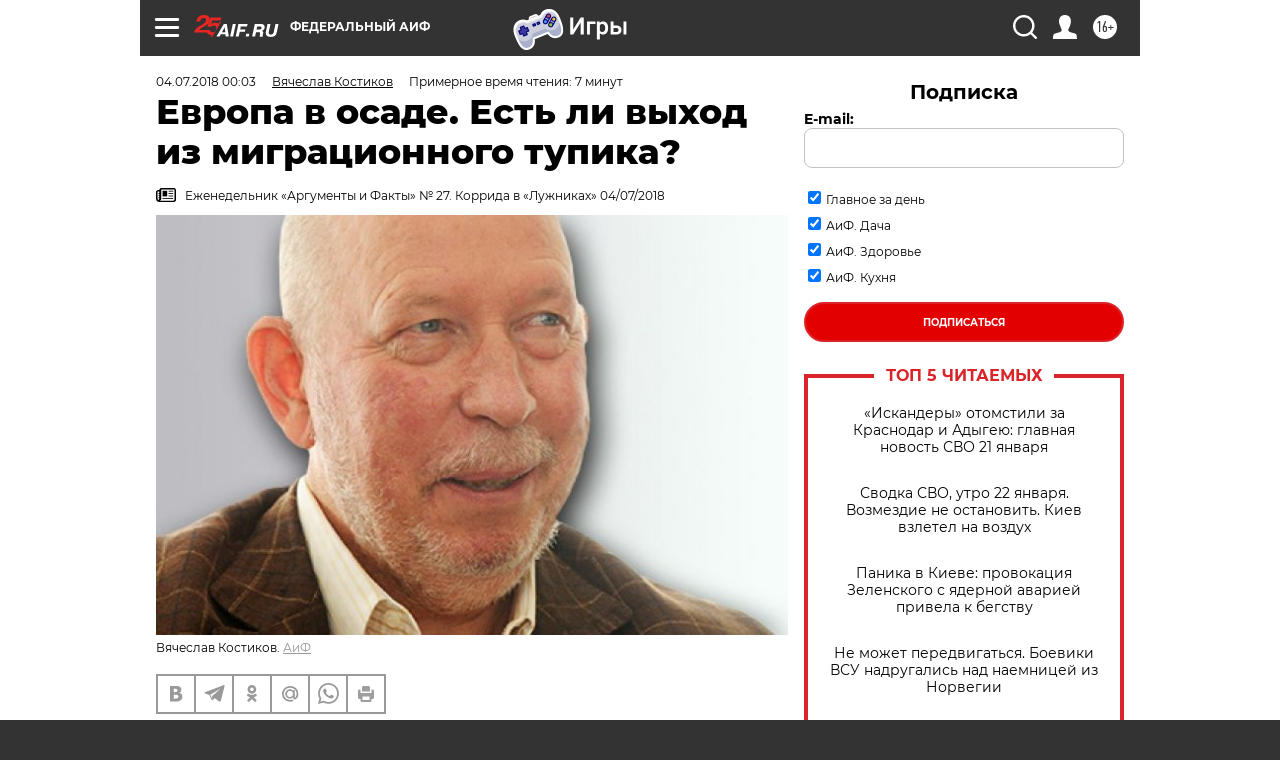

--- FILE ---
content_type: text/html; charset=UTF-8
request_url: https://aif.ru/politics/opinion/evropa_v_osade_est_li_vyhod_iz_migracionnogo_tupika
body_size: 45963
content:
<!DOCTYPE html>
<!--[if IE 8]><html class="ie8"> <![endif]-->
<!--[if gt IE 8]><!--><html lang="ru"> <!--<![endif]-->
<head>
    <!-- created_at 22-01-2026 17:01:14 -->
    <script>
        window.isIndexPage = 0;
        window.isMobileBrowser = 0;
        window.disableSidebarCut = 1;
        window.bannerDebugMode = 0;
    </script>

                
                                    <meta http-equiv="Content-Type" content="text/html; charset=utf-8" >
<meta name="format-detection" content="telephone=no" >
<meta name="viewport" content="width=device-width, user-scalable=no, initial-scale=1.0, maximum-scale=1.0, minimum-scale=1.0" >
<meta http-equiv="X-UA-Compatible" content="IE=edge,chrome=1" >
<meta name="HandheldFriendly" content="true" >
<meta name="format-detection" content="telephone=no" >
<meta name="theme-color" content="#ffffff" >
<meta name="description" content="Очередное совещание стран Евросоюза по вопросам миграционной политики, только что прошедшее в Брюсселе, породило больше вопросов, чем ответов." >
<meta name="keywords" content="Евросоюз,мигранты,беженцы с Ближнего Востока,Ангела Меркель" >
<meta name="article:published_time" content="2018-07-03T21:03:00+0300" >
<meta property="og:title" content="Европа в осаде. Есть ли выход из миграционного тупика?" >
<meta property="og:description" content="Очередное совещание стран Евросоюза по вопросам миграционной политики, только что прошедшее в Брюсселе, породило больше вопросов, чем ответов." >
<meta property="og:type" content="article" >
<meta property="og:image" content="https://aif-s3.aif.ru/images/014/578/8d25f0df35db8c926375ad5919c29887.jpg" >
<meta property="og:url" content="https://aif.ru/politics/opinion/evropa_v_osade_est_li_vyhod_iz_migracionnogo_tupika" >
<meta property="og:site_name" content="AiF" >
<meta property="twitter:card" content="summary_large_image" >
<meta property="twitter:site" content="@aifonline" >
<meta property="twitter:title" content="Европа в осаде. Есть ли выход из миграционного тупика?" >
<meta property="twitter:description" content="Очередное совещание стран Евросоюза по вопросам миграционной политики, только что прошедшее в Брюсселе, породило больше вопросов, чем ответов." >
<meta property="twitter:creator" content="@aifonline" >
<meta property="twitter:image:src" content="https://aif-s3.aif.ru/images/014/578/8d25f0df35db8c926375ad5919c29887.jpg" >
<meta property="twitter:domain" content="https://aif.ru/politics/opinion/evropa_v_osade_est_li_vyhod_iz_migracionnogo_tupika" >
<meta name="author" content="Вячеслав Костиков" >
<meta name="facebook-domain-verification" content="jiqbwww7rrqnwzjkizob7wrpmgmwq3" >
        <title>Европа в осаде. Есть ли выход из миграционного тупика? | Аргументы и Факты</title>    <link rel="shortcut icon" type="image/x-icon" href="/favicon.ico" />
    <link rel="icon" type="image/svg+xml" href="/favicon.svg">
    
    <link rel="preload" href="/redesign2018/fonts/montserrat-v15-latin-ext_latin_cyrillic-ext_cyrillic-regular.woff2" as="font" type="font/woff2" crossorigin>
    <link rel="preload" href="/redesign2018/fonts/montserrat-v15-latin-ext_latin_cyrillic-ext_cyrillic-italic.woff2" as="font" type="font/woff2" crossorigin>
    <link rel="preload" href="/redesign2018/fonts/montserrat-v15-latin-ext_latin_cyrillic-ext_cyrillic-700.woff2" as="font" type="font/woff2" crossorigin>
    <link rel="preload" href="/redesign2018/fonts/montserrat-v15-latin-ext_latin_cyrillic-ext_cyrillic-700italic.woff2" as="font" type="font/woff2" crossorigin>
    <link rel="preload" href="/redesign2018/fonts/montserrat-v15-latin-ext_latin_cyrillic-ext_cyrillic-800.woff2" as="font" type="font/woff2" crossorigin>
    <link href="https://aif.ru/amp/politics/opinion/evropa_v_osade_est_li_vyhod_iz_migracionnogo_tupika" rel="amphtml" >
<link href="https://aif.ru/politics/opinion/evropa_v_osade_est_li_vyhod_iz_migracionnogo_tupika" rel="canonical" >
<link href="https://aif.ru/redesign2018/css/style.css?5a7" media="all" rel="stylesheet" type="text/css" >
<link href="https://aif.ru/img/icon/apple_touch_icon_57x57.png?5a7" rel="apple-touch-icon" sizes="57x57" >
<link href="https://aif.ru/img/icon/apple_touch_icon_114x114.png?5a7" rel="apple-touch-icon" sizes="114x114" >
<link href="https://aif.ru/img/icon/apple_touch_icon_72x72.png?5a7" rel="apple-touch-icon" sizes="72x72" >
<link href="https://aif.ru/img/icon/apple_touch_icon_144x144.png?5a7" rel="apple-touch-icon" sizes="144x144" >
<link href="https://aif.ru/img/icon/apple-touch-icon.png?5a7" rel="apple-touch-icon" sizes="180x180" >
<link href="https://aif.ru/img/icon/favicon-32x32.png?5a7" rel="icon" type="image/png" sizes="32x32" >
<link href="https://aif.ru/img/icon/favicon-16x16.png?5a7" rel="icon" type="image/png" sizes="16x16" >
<link href="https://aif.ru/img/manifest.json?5a7" rel="manifest" >
<link href="https://aif.ru/img/safari-pinned-tab.svg?5a7" rel="mask-icon" color="#d55b5b" >
<link href="https://ads.betweendigital.com" rel="preconnect" crossorigin="" >
        <script type="text/javascript">
    //<!--
    var isRedesignPage = true;    //-->
</script>
<script type="text/javascript" src="https://aif.ru/js/output/jquery.min.js?5a7"></script>
<script type="text/javascript" src="https://aif.ru/js/output/header_scripts.js?5a7"></script>
<script type="text/javascript">
    //<!--
    var _sf_startpt=(new Date()).getTime()    //-->
</script>
<script type="application/ld+json">
    {"@context":"https:\/\/schema.org","@type":"BreadcrumbList","itemListElement":[{"@type":"ListItem","position":1,"name":"\u0410\u0440\u0433\u0443\u043c\u0435\u043d\u0442\u044b \u0438 \u0424\u0430\u043a\u0442\u044b","item":"https:\/\/aif.ru\/"},{"@type":"ListItem","position":2,"name":"\u041f\u043e\u043b\u0438\u0442\u0438\u043a\u0430","item":"https:\/\/aif.ru\/politics"},{"@type":"ListItem","position":3,"name":"\u041c\u043d\u0435\u043d\u0438\u0435","item":"https:\/\/aif.ru\/politics\/opinion"},{"@type":"ListItem","position":4,"name":"\u0415\u0432\u0440\u043e\u043f\u0430 \u0432 \u043e\u0441\u0430\u0434\u0435. \u0415\u0441\u0442\u044c \u043b\u0438 \u0432\u044b\u0445\u043e\u0434 \u0438\u0437 \u043c\u0438\u0433\u0440\u0430\u0446\u0438\u043e\u043d\u043d\u043e\u0433\u043e \u0442\u0443\u043f\u0438\u043a\u0430?","item":"https:\/\/aif.ru\/politics\/opinion\/evropa_v_osade_est_li_vyhod_iz_migracionnogo_tupika"}]}</script>
<script type="application/ld+json">
    {"@context":"https:\/\/schema.org","@type":"Article","mainEntityOfPage":{"@type":"WebPage","@id":"https:\/\/aif.ru\/politics\/opinion\/evropa_v_osade_est_li_vyhod_iz_migracionnogo_tupika"},"headline":"\u0415\u0432\u0440\u043e\u043f\u0430 \u0432 \u043e\u0441\u0430\u0434\u0435. \u0415\u0441\u0442\u044c \u043b\u0438 \u0432\u044b\u0445\u043e\u0434 \u0438\u0437 \u043c\u0438\u0433\u0440\u0430\u0446\u0438\u043e\u043d\u043d\u043e\u0433\u043e \u0442\u0443\u043f\u0438\u043a\u0430?","articleBody":"\u0424\u043e\u0440\u043c\u0430\u043b\u044c\u043d\u043e \u043f\u0440\u0438\u043d\u044f\u0442\u043e \u0440\u0435\u0448\u0435\u043d\u0438\u0435 \u043e\u0431 \u043e\u0433\u0440\u0430\u043d\u0438\u0447\u0435\u043d\u0438\u0438 \u043f\u0440\u0438\u0442\u043e\u043a\u0430 \u043c\u0438\u0433\u0440\u0430\u043d\u0442\u043e\u0432. \u041d\u043e \u0432 \u0442\u043e\u043c,&nbsp; \u043a\u0430\u043a \u044d\u0442\u043e\u0433\u043e \u0434\u043e\u0441\u0442\u0438\u0447\u044c, \u0441\u043e\u0433\u043b\u0430\u0441\u0438\u044f \u043d\u0435\u0442. \u0421\u043e\u0437\u0434\u0430\u043d\u0438\u0435 &laquo;\u0444\u0438\u043b\u044c\u0442\u0440\u0430\u0446\u0438\u043e\u043d\u043d\u044b\u0445 \u043b\u0430\u0433\u0435\u0440\u0435\u0439&raquo; \u0434\u043b\u044f \u0431\u0435\u0436\u0435\u043d\u0446\u0435\u0432 \u043c\u043e\u0436\u0435\u0442 \u043b\u0438\u0448\u044c \u0432\u0440\u0435\u043c\u0435\u043d\u043d\u043e \u0437\u0430\u043c\u0435\u0434\u043b\u0438\u0442\u044c \u043d\u0430\u0448\u0435\u0441\u0442\u0432\u0438\u0435 \u043c\u0438\u0433\u0440\u0430\u043d\u0442\u043e\u0432.&nbsp;\n\n\u0411\u0440\u044e\u0441\u0441\u0435\u043b\u044c\u0441\u043a\u0443\u044e \u0432\u0441\u0442\u0440\u0435\u0447\u0443 \u0434\u0435\u043c\u043e\u043d\u0441\u0442\u0440\u0430\u0442\u0438\u0432\u043d\u043e \u043f\u0440\u043e\u0438\u0433\u043d\u043e\u0440\u0438\u0440\u043e\u0432\u0430\u043b\u0438 \u0441\u0442\u0440\u0430\u043d\u044b \u0412\u043e\u0441\u0442\u043e\u0447\u043d\u043e\u0439 \u0415\u0432\u0440\u043e\u043f\u044b (\u041f\u043e\u043b\u044c\u0448\u0430, \u0427\u0435\u0445\u0438\u044f, \u0421\u043b\u043e\u0432\u0430\u043a\u0438\u044f \u0438 \u0412\u0435\u043d\u0433\u0440\u0438\u044f), \u043d\u0435 \u0441\u043e\u0433\u043b\u0430\u0441\u043d\u044b\u0435 \u0441 \u043f\u043e\u043b\u0438\u0442\u0438\u043a\u043e\u0439 &laquo;\u043e\u0442\u043a\u0440\u044b\u0442\u044b\u0445 \u0434\u0432\u0435\u0440\u0435\u0439&raquo;, \u043a\u043e\u0442\u043e\u0440\u0443\u044e \u043f\u0440\u043e\u043f\u043e\u0432\u0435\u0434\u0443\u0435\u0442 \u0433\u0435\u0440\u043c\u0430\u043d\u0441\u043a\u0438\u0439 \u043a\u0430\u043d\u0446\u043b\u0435\u0440 \u0410. \u041c\u0435\u0440\u043a\u0435\u043b\u044c. \u0412 \u0435\u0432\u0440\u043e\u043f\u0435\u0439\u0441\u043a\u0438\u0445 \u0421\u041c\u0418, \u0432 \u043f\u043e\u043b\u0438\u0442\u0438\u0447\u0435\u0441\u043a\u0438\u0445 \u043a\u0440\u0443\u0433\u0430\u0445 \u0441\u043d\u043e\u0432\u0430 \u0437\u0430\u0433\u043e\u0432\u043e\u0440\u0438\u043b\u0438 \u043e \u0446\u0438\u0432\u0438\u043b\u0438\u0437\u0430\u0446\u0438\u043e\u043d\u043d\u043e\u043c \u043a\u0440\u0438\u0437\u0438\u0441\u0435 \u0432 \u0415\u0432\u0440\u043e\u043f\u0435.\n\n\u0415\u0432\u0440\u043e\u043f\u0430 \u043d\u0430 \u0437\u0430\u043a\u0430\u0442\u0435\n\n\u0410\u043d\u0430\u043b\u0438\u0442\u0438\u043a\u0438 \u0432\u0441\u043f\u043e\u043c\u0438\u043d\u0430\u044e\u0442 \u0437\u043d\u0430\u043c\u0435\u043d\u0438\u0442\u0443\u044e \u043a\u043d\u0438\u0433\u0443 \u041e. \u0428\u043f\u0435\u043d\u0433\u043b\u0435\u0440\u0430 &laquo;\u0417\u0430\u043a\u0430\u0442 \u0415\u0432\u0440\u043e\u043f\u044b&raquo;, \u0432\u044b\u0448\u0435\u0434\u0448\u0443\u044e \u0432 \u0413\u0435\u0440\u043c\u0430\u043d\u0438\u0438 \u0432 1918 \u0433\u043e\u0434\u0443. \u041f\u0435\u0441\u0441\u0438\u043c\u0438\u0441\u0442\u044b \u043f\u0440\u043e\u0440\u043e\u0447\u0430\u0442 \u043d\u043e\u0432\u044b\u0439 \u043f\u043e\u0434\u044a\u0451\u043c \u043d\u0430\u0446\u0438\u043e\u043d\u0430\u043b\u0438\u0437\u043c\u0430 \u0438 \u043f\u043e\u0434 \u0435\u0433\u043e \u0443\u0434\u0430\u0440\u0430\u043c\u0438 -&nbsp; \u0447\u0443\u0442\u044c \u043b\u0438 \u043d\u0435 \u0440\u0430\u0441\u043f\u0430\u0434 \u0415\u0432\u0440\u043e\u0441\u043e\u044e\u0437\u0430. \u0428\u043f\u0435\u043d\u0433\u043b\u0435\u0440 \u0441\u043d\u043e\u0432\u0430 \u043c\u043e\u0434\u0435\u043d \u0432 \u0413\u0435\u0440\u043c\u0430\u043d\u0438\u0438, \u0438&nbsp; \u0435\u0433\u043e \u043e\u0445\u043e\u0442\u043d\u043e \u0446\u0438\u0442\u0438\u0440\u0443\u044e\u0442 \u0432\u043e\u0436\u0430\u043a\u0438 \u043d\u0430\u0446\u0438\u043e&shy;\u043d\u0430\u043b\u0438\u0441\u0442\u0438\u0447\u0435\u0441\u043a\u0438\u0445 \u043e\u0431\u044a\u0435\u0434\u0438\u043d\u0435\u043d\u0438\u0439 \u0438 \u043a\u043b\u0443\u0431\u043e\u0432, \u043f\u043b\u043e\u0434\u044f\u0449\u0438\u0445\u0441\u044f \u0442\u0430\u043c \u043d\u0430 \u0432\u043e\u043b\u043d\u0435 \u043f\u0440\u043e\u0442\u0435\u0441\u0442\u043e\u0432 \u043f\u0440\u043e\u0442\u0438\u0432 \u043c\u0438\u0433\u0440\u0430\u0446\u0438\u043e\u043d\u043d\u043e\u0439 \u043f\u043e\u043b\u0438\u0442\u0438\u043a\u0438 \u0410. \u041c\u0435\u0440\u043a\u0435\u043b\u044c. \u0428\u043f\u0435\u043d\u0433\u043b\u0435\u0440 (\u0441\u043e\u0447\u0443\u0432\u0441\u0442\u0432\u043e\u0432\u0430\u0432\u0448\u0438\u0439 \u0438\u0434\u0435\u044f\u043c \u0413\u0438\u0442\u043b\u0435\u0440\u0430) \u043c\u043e\u0442\u0438\u0432\u0438\u0440\u043e\u0432\u0430\u043b \u0441\u0432\u043e\u0438 \u0434\u0440\u0430\u043c\u0430\u0442\u0438\u0447\u0435\u0441\u043a\u0438\u0435 \u043f\u0440\u0435\u0434\u0441\u043a\u0430\u0437\u0430\u043d\u0438\u044f \u043f\u043e \u043f\u043e\u0432\u043e\u0434\u0443 \u0415\u0432\u0440\u043e\u043f\u044b \u0442\u0435\u043c, \u0447\u0442\u043e \u043f\u0440\u043e\u0442\u0438\u0432\u043e\u0441\u0442\u043e\u044f\u043d\u0438\u0435 \u0435\u0432\u0440\u043e\u043f\u0435\u0439\u0446\u0435\u0432 \u0438 &laquo;\u0434\u0440\u0443\u0433\u0438\u0445&raquo; \u043d\u043e\u0441\u0438\u0442 \u043d\u0435 \u0441\u0442\u043e\u043b\u044c\u043a\u043e \u043f\u043e\u043b\u0438\u0442\u0438\u0447\u0435\u0441\u043a\u0438\u0439, \u0441\u043a\u043e\u043b\u044c\u043a\u043e \u043a\u0443\u043b\u044c\u0442\u0443\u0440\u043d\u044b\u0439, \u0440\u0435\u043b\u0438\u0433\u0438\u043e\u0437\u043d\u044b\u0439 \u0438 \u0446\u0438\u0432\u0438\u043b\u0438\u0437\u0430\u0446\u0438\u043e\u043d\u043d\u044b\u0439 \u0445\u0430\u0440\u0430\u043a\u0442\u0435\u0440. &laquo;\u041a\u0430\u0436\u0434\u0430\u044f \u043a\u0443\u043b\u044c\u0442\u0443\u0440\u0430 \u0432\u043e\u0441\u043f\u0440\u0438\u043d\u0438\u043c\u0430\u0435\u0442 \u043c\u0438\u0440 \u043f\u043e-\u0440\u0430\u0437\u043d\u043e\u043c\u0443 \u0438 \u0441\u0442\u0440\u0435\u043c\u0438\u0442\u0441\u044f \u043a \u0441\u0432\u043e\u0435\u0439 \u0446\u0435\u043b\u0438&raquo;, - \u043f\u0438\u0441\u0430\u043b \u043e\u043d.&nbsp;&nbsp;\n\n\u041f\u043e\u0434\u0442\u0432\u0435\u0440\u0436\u0434\u0430\u044e\u0442\u0441\u044f \u043e\u043f\u0430\u0441\u0435\u043d\u0438\u044f \u0428\u043f\u0435\u043d\u0433\u043b\u0435\u0440\u0430 \u0438 \u043f\u043e \u043f\u043e\u0432\u043e\u0434\u0443 \u043e\u043f\u0430\u0441\u043d\u043e\u0441\u0442\u0435\u0439, \u043a\u043e\u0442\u043e\u0440\u044b\u0435 \u043d\u0435\u0441\u0451\u0442 \u0440\u0430\u0441\u0442\u0443\u0449\u0438\u0439 \u0440\u0430\u0437\u0440\u044b\u0432 \u043c\u0435\u0436\u0434\u0443 \u0431\u0435\u0434\u043d\u043e\u0441\u0442\u044c\u044e \u0438 \u0431\u043e\u0433\u0430\u0442\u0441\u0442\u0432\u043e\u043c. \u0412\u0435\u0434\u044c \u043c\u0438\u0433\u0440\u0430\u043d\u0442\u043e\u0432 \u0433\u043e\u043d\u044f\u0442 \u0432 \u0415\u0432\u0440\u043e\u043f\u0443 \u043d\u0435 \u0442\u043e\u043b\u044c\u043a\u043e \u0432\u043e\u0439\u043d\u044b \u0438 \u0440\u0435\u043b\u0438\u0433\u0438\u043e\u0437\u043d\u044b\u0435 \u043a\u043e\u043d\u0444\u043b\u0438\u043a\u0442\u044b, \u043d\u043e \u0438 \u043d\u0438\u0449\u0435\u0442\u0430. \u0410 \u043f\u043e\u0441\u043a\u043e\u043b\u044c\u043a\u0443 \u043f\u0435\u0440\u0435\u043f\u0430\u0434 \u0432 \u0443\u0440\u043e\u0432\u043d\u044f\u0445 \u0440\u0430\u0437\u0432\u0438\u0442\u0438\u044f \u043c\u0435\u0436\u0434\u0443 \u0440\u0430\u0437\u043d\u044b\u043c\u0438 \u0441\u0442\u0440\u0430\u043d\u0430\u043c\u0438 \u0443\u0432\u0435\u043b\u0438\u0447\u0438\u0432\u0430\u0435\u0442\u0441\u044f, \u0442\u043e \u0432\u043c\u0435\u0441\u0442\u0435 \u0441 \u043d\u0430\u0440\u0430\u0441\u0442\u0430\u043d\u0438\u0435\u043c \u0431\u0435\u0434\u043d\u043e\u0441\u0442\u0438 \u0431\u0443\u0434\u0443\u0442 \u0440\u0430\u0441\u0442\u0438 \u0438 \u043f\u043e\u0442\u043e\u043a\u0438 \u043c\u0438\u0433\u0440\u0430\u043d\u0442\u043e\u0432.&nbsp;\n\n\u0421\u0442\u0430\u0440\u044b\u0435 \u043f\u0435\u0441\u043d\u0438 \u043e \u043d\u043e\u0432\u043e\u043c\n\n\u041e &laquo;\u0437\u0430\u043a\u0430\u0442\u0435 \u0415\u0432\u0440\u043e\u043f\u044b&raquo; \u0433\u043e\u0432\u043e\u0440\u044f\u0442 \u043d\u0435 \u043f\u0435\u0440\u0432\u043e\u0435 \u0434\u0435\u0441\u044f\u0442\u0438\u043b\u0435\u0442\u0438\u0435. \u0421\u0442\u0440\u0430\u0445\u0438&nbsp; \u043f\u043e \u043f\u043e\u0432\u043e\u0434\u0443 \u043a\u0440\u0438\u0437\u0438\u0441\u0430 \u0435\u0432\u0440\u043e\u043f\u0435\u0439\u0441\u043a\u043e\u0439 \u043a\u0443\u043b\u044c\u0442\u0443\u0440\u044b \u0438 \u0435\u0451 \u0441\u0442\u043e\u043b\u043a\u043d\u043e\u0432\u0435\u043d\u0438\u0439 \u0441 \u0434\u0440\u0443\u0433\u0438\u043c\u0438 \u043a\u0443\u043b\u044c\u0442\u0443\u0440\u0430\u043c\u0438 \u043f\u0440\u043e\u043d\u0438\u0437\u044b\u0432\u0430\u044e\u0442 \u0432\u0435\u0441\u044c \u0425\u0425 \u0432\u0435\u043a. \u041e\u0431 \u044d\u0442\u043e\u043c \u043d\u0430\u043f\u0438\u0441\u0430\u043d\u044b \u0441\u043e\u0442\u043d\u0438&nbsp; \u0438\u0441\u0441\u043b\u0435\u0434\u043e\u0432\u0430\u043d\u0438\u0439. \u0412\u0441\u043f\u043e\u043c\u043d\u0438\u043c &laquo;\u041f\u043e\u0441\u0442\u0438\u0436\u0435\u043d\u0438\u0435 \u0438\u0441\u0442\u043e\u0440\u0438\u0438&raquo; \u0422\u043e\u0439\u043d\u0431\u0438, &laquo;\u0421\u0442\u043e\u043b\u043a\u043d\u043e\u0432\u0435\u043d\u0438\u0435 \u0446\u0438\u0432\u0438\u043b\u0438\u0437\u0430\u0446\u0438\u0439&raquo; \u0425\u0430\u043d\u0442\u0438\u043d\u0433\u0442\u043e\u043d\u0430. \u0413\u0438\u0431\u0435\u043b\u044c \u0415\u0432\u0440\u043e\u043f\u044b \u043f\u0440\u0435\u0434\u0440\u0435\u043a\u0430\u043b\u0438 \u041d\u0438\u0446\u0448\u0435, \u041a\u0430\u0444\u043a\u0430, \u0428\u043e\u043f\u0435\u043d\u0433\u0430\u0443\u044d\u0440 \u0438 \u0434\u0430\u0436\u0435 \u0413\u0435\u0439\u043d\u0435. \u0410\u043f\u043e\u043a\u0430\u043b\u0438\u043f\u0442\u0438\u0447\u0435\u0441\u043a\u0438\u0435 \u0441\u0442\u0440\u0430\u0445\u0438 \u043f\u043e \u043f\u043e\u0432\u043e\u0434\u0443 \u0433\u0438\u0431\u0435\u043b\u0438 \u0435\u0432\u0440\u043e\u043f\u0435\u0439\u0441\u043a\u043e\u0439 \u0446\u0438\u0432\u0438\u043b\u0438\u0437\u0430\u0446\u0438\u0438 \u0437\u0430\u043f\u0435\u0447\u0430\u0442\u043b\u0435\u043d\u044b \u0432 \u0441\u043e\u0442\u043d\u044f\u0445 \u043f\u043e\u043b\u043e\u0442\u0435\u043d \u0445\u0443\u0434\u043e\u0436\u043d\u0438\u043a\u043e\u0432. \u0417\u043d\u0430\u043c\u0435\u043d\u0438\u0442\u0430\u044f \u043a\u0430\u0440\u0442\u0438\u043d\u0430 \u0412. \u0421\u0435\u0440\u043e\u0432\u0430 &laquo;\u041f\u043e\u0445\u0438\u0449\u0435\u043d\u0438\u0435 \u0415\u0432\u0440\u043e\u043f\u044b&raquo; \u043d\u0430 \u0438\u0445 \u0444\u043e\u043d\u0435 \u043a\u0430\u0436\u0435\u0442\u0441\u044f \u0431\u0435\u0437\u043e\u0431\u0438\u0434\u043d\u043e\u0439 \u0438\u043b\u043b\u044e\u0441\u0442\u0440\u0430\u0446\u0438\u0435\u0439 \u043a \u043a\u0440\u0430\u0441\u0438\u0432\u043e\u043c\u0443 \u043c\u0438\u0444\u0443.&nbsp;\n\n\u041d\u043e \u0435\u0441\u043b\u0438 \u0440\u0430\u043d\u044c\u0448\u0435 \u044d\u0442\u0438 \u0441\u0442\u0440\u0430\u0445\u0438&nbsp; \u043d\u043e\u0441\u0438\u043b\u0438 \u0441\u043a\u043e\u0440\u0435\u0435 \u0442\u0435\u043e\u0440\u0435\u0442\u0438\u0447\u0435\u0441\u043a\u0438\u0439 \u0445\u0430\u0440\u0430\u043a\u0442\u0435\u0440, \u0442\u043e \u0432 \u043d\u0430\u0447\u0430\u043b\u0435 \u0425\u0425I \u0432\u0435\u043a\u0430 \u043e\u043d\u0438 \u0432\u044b\u043f\u043b\u0435\u0441\u043d\u0443\u043b\u0438\u0441\u044c \u043d\u0430 \u043f\u043e\u0432\u0435\u0440\u0445&shy;\u043d\u043e\u0441\u0442\u044c \u0435\u0432\u0440\u043e\u043f\u0435\u0439\u0441\u043a\u043e\u0439 \u0436\u0438\u0437\u043d\u0438 \u0432 \u0432\u0438\u0434\u0435 \u0441\u0438\u043b\u044c\u043d\u0435\u0439\u0448\u0435\u0433\u043e \u043a\u0440\u0438\u0437\u0438\u0441\u0430. \u0421 \u043d\u0430\u0438\u0431\u043e\u043b\u044c\u0448\u0435\u0439 \u043e\u0441\u0442\u0440\u043e\u0442\u043e\u0439 \u043e\u043d \u043f\u0440\u043e\u044f\u0432\u0438\u043b\u0441\u044f \u0432 2015 \u0433\u043e\u0434\u0443, \u043a\u043e\u0433\u0434\u0430 \u0432 \u0415\u0432\u0440\u043e\u043f\u0443 \u043f\u0440\u0438\u0431\u044b\u043b\u043e 2 \u043c\u043b\u043d \u043c\u0438\u0433\u0440\u0430\u043d\u0442\u043e\u0432. \u0417\u0430\u0433\u043e\u0432\u043e\u0440\u0438\u043b\u0438 \u043e \u043d\u0430\u0448\u0435\u0441\u0442\u0432\u0438\u0438, \u043e \u043a\u0430\u0442\u0430\u0441\u0442\u0440\u043e\u0444\u0435.&nbsp;\n\n\u041d\u043e \u0432 \u044d\u0442\u043e\u0439 \u0441\u0432\u044f\u0437\u0438 \u043d\u0435\u0431\u0435\u0437\u044b\u043d\u0442\u0435\u0440\u0435\u0441\u043d\u043e \u0432\u0441\u043f\u043e\u043c\u043d\u0438\u0442\u044c \u043e \u0432\u043e\u043b\u043d\u0435 \u0440\u0443\u0441\u0441\u043a\u043e\u0439 \u044d\u043c\u0438\u0433\u0440\u0430\u0446\u0438\u0438, \u0445\u043b\u044b\u043d\u0443\u0432\u0448\u0435\u0439 \u0432 \u0415\u0432\u0440\u043e\u043f\u0443 \u043f\u043e\u0441\u043b\u0435 \u0440\u0435\u0432\u043e\u043b\u044e\u0446\u0438\u0438 1917 \u0433\u043e\u0434\u0430 \u0438 \u0413\u0440\u0430\u0436\u0434\u0430\u043d\u0441\u043a\u043e\u0439 \u0432\u043e\u0439\u043d\u044b. \u0422\u043e\u0433\u0434\u0430 \u0438\u0437 \u0420\u043e\u0441\u0441\u0438\u0438 \u0432 \u0415\u0432\u0440\u043e\u043f\u0443 \u043f\u0440\u0438\u0431\u044b\u043b\u043e \u0441\u043e\u043f\u043e\u0441\u0442\u0430\u0432\u0438\u043c\u043e\u0435 \u0447\u0438\u0441\u043b\u043e \u044d\u043c\u0438\u0433\u0440\u0430\u043d\u0442\u043e\u0432 - \u0431\u043e\u043b\u0435\u0435 2 \u043c\u043b\u043d \u0447\u0435\u043b\u043e\u0432\u0435\u043a. \u041e\u0434\u043d\u0430\u043a\u043e \u044d\u0442\u043e \u043d\u0435 \u0432\u044b\u0437\u0432\u0430\u043b\u043e \u043d\u0438\u043a\u0430\u043a\u043e\u0433\u043e \u0441\u043e\u0446\u0438\u0430\u043b\u044c\u043d\u043e\u0433\u043e \u043d\u0430\u043f\u0440\u044f\u0436\u0435\u043d\u0438\u044f. \u0411\u043e\u043b\u0435\u0435 \u0442\u043e\u0433\u043e, \u0432\u044b\u0441\u043e\u0447\u0430\u0439\u0448\u0438\u0439 \u043a\u0443\u043b\u044c\u0442\u0443\u0440\u043d\u044b\u0439 \u0438 \u043d\u0430\u0443\u0447\u043d\u044b\u0439 \u0443\u0440\u043e\u0432\u0435\u043d\u044c \u0440\u0443\u0441\u0441\u043a\u043e\u0439 \u044d\u043c\u0438\u0433\u0440\u0430\u0446\u0438\u0438 \u043f\u043e\u0437\u0432\u043e\u043b\u0438\u043b \u0432 \u0440\u044f\u0434\u0435 \u0441\u0442\u0440\u0430\u043d, \u0447\u0435\u0440\u0435\u0437 \u043a\u043e\u0442\u043e\u0440\u044b\u0435 \u0448\u043b\u0438 \u044d\u0442\u0438 \u043f\u043e\u0442\u043e\u043a\u0438 (\u0427\u0435\u0445\u043e\u0441\u043b\u043e\u0432\u0430\u043a\u0438\u044f, \u042e\u0433\u043e\u0441\u043b\u0430\u0432\u0438\u044f, \u0411\u043e\u043b\u0433\u0430\u0440\u0438\u044f, \u0420\u0443\u043c\u044b\u043d\u0438\u044f), \u0437\u0430\u043c\u0435\u0442\u043d\u043e \u043f\u043e\u0432\u044b\u0441\u0438\u0442\u044c \u0443\u0440\u043e\u0432\u0435\u043d\u044c \u0443\u043d\u0438\u0432\u0435\u0440\u0441\u0438\u0442\u0435\u0442\u0441\u043a\u043e\u0439 \u043d\u0430\u0443\u043a\u0438. \u0411\u044b\u0441\u0442\u0440\u043e\u0439 \u0430\u0434\u0430\u043f\u0442\u0430\u0446\u0438\u0438 \u0440\u0443\u0441\u0441\u043a\u0438\u0445&nbsp; \u0432 \u0415\u0432\u0440\u043e\u043f\u0435 \u0441\u043f\u043e\u0441\u043e\u0431\u0441\u0442\u0432\u043e\u0432\u0430\u043b\u0438 \u0438 \u0435\u0434\u0438\u043d\u0441\u0442\u0432\u043e \u0445\u0440\u0438\u0441\u0442\u0438\u0430\u043d\u0441\u043a\u043e\u0439 \u0432\u0435\u0440\u044b, \u0438 \u043e\u0431\u0449&shy;\u043d\u043e\u0441\u0442\u044c \u043a\u0443\u043b\u044c\u0442\u0443\u0440\u044b. \u0411\u044b\u043b \u0438 \u0442\u0430\u043a\u043e\u0439 \u043d\u044e\u0430\u043d\u0441: \u041f\u0435\u0440\u0432\u0430\u044f \u043c\u0438\u0440\u043e\u0432\u0430\u044f \u0432\u043e\u0439\u043d\u0430 \u0441\u0435\u0440\u044c\u0451\u0437\u043d\u043e \u043f\u043e\u0434\u043a\u043e\u0441\u0438\u043b\u0430 \u043c\u0443\u0436\u0441\u043a\u0443\u044e \u0441\u043e\u0441\u0442\u0430\u0432\u043b\u044f\u044e\u0449\u0443\u044e \u0415\u0432\u0440\u043e\u043f\u044b. \u041a\u0430\u0442\u0430\u0441\u0442\u0440\u043e\u0444\u0438\u0447\u0435\u0441\u043a\u0438 \u043d\u0435 \u0445\u0432\u0430\u0442\u0430\u043b\u043e \u0436\u0435\u043d\u0438\u0445\u043e\u0432. \u041e\u0431\u0440\u0430\u0437\u043e\u0432\u0430\u043d\u043d\u044b\u0435 \u0440\u0443\u0441\u0441\u043a\u0438\u0435, \u0441\u0440\u0435\u0434\u0438 \u043a\u043e\u0442\u043e\u0440\u044b\u0445 \u0431\u044b\u043b\u043e \u043c\u043d\u043e\u0433\u043e \u043c\u043e\u043b\u043e\u0434\u0451\u0436\u0438, \u043e\u0444\u0438\u0446\u0435\u0440\u043e\u0432, \u0441\u0442\u0443\u0434\u0435\u043d\u0442\u043e\u0432, \u0441\u0442\u0430\u043d\u043e\u0432\u0438\u043b\u0438\u0441\u044c \u0437\u0430\u0432\u0438\u0434\u043d\u044b\u043c\u0438 \u043a\u0430\u043d\u0434\u0438\u0434\u0430\u0442\u0430\u043c\u0438 \u0432 \u0441\u0443\u043f\u0440\u0443\u0433\u0438. \u0412 \u0441\u0435\u0433\u043e\u0434\u043d\u044f\u0448\u043d\u0435\u0439 \u0415\u0432\u0440\u043e\u043f\u0435 \u0431\u0440\u0430\u043a\u0438 \u043c\u0435\u0436\u0434\u0443 \u0435\u0432\u0440\u043e\u043f\u0435\u0439\u043a\u0430\u043c\u0438 \u0438 &laquo;\u0436\u0435\u043d\u0438\u0445\u0430\u043c\u0438&raquo; \u0438\u0437 \u0410\u0437\u0438\u0438 \u0438 \u0410\u0444\u0440\u0438\u043a\u0438 \u043a\u0440\u0430\u0439\u043d\u0435 \u0440\u0435\u0434\u043a\u0438, \u043d\u0435\u0441\u043c\u043e\u0442\u0440\u044f \u043d\u0430 \u043f\u0440\u0435\u0441\u043b\u043e\u0432\u0443\u0442\u0443\u044e \u0435\u0432\u0440\u043e\u043f\u0435\u0439\u0441\u043a\u0443\u044e \u0442\u0435\u0440\u043f\u0438\u043c\u043e\u0441\u0442\u044c \u0438 \u043f\u0440\u043e\u043f\u043e\u0432\u0435\u0434\u044c \u0433\u0443\u043c\u0430\u043d\u0438\u0437\u043c\u0430.\n\n\u0414\u043e\u043b\u043e\u0439 \u0440\u0430\u0441\u043f\u044f\u0442\u0438\u0435!\n\n\u0421\u0435\u0433\u043e\u0434\u043d\u044f\u0448\u043d\u044f\u044f (\u043f\u0440\u0435\u0438\u043c\u0443\u0449\u0435\u0441\u0442\u0432\u0435\u043d\u043d\u043e \u043c\u0443\u0441\u0443\u043b\u044c\u043c\u0430\u043d\u0441\u043a\u0430\u044f) \u043c\u0438\u0433\u0440\u0430\u0446\u0438\u044f \u0432 \u0415\u0432\u0440\u043e\u043f\u0443 \u043d\u043e\u0441\u0438\u0442 \u043d\u0435 \u0430\u0434\u0430\u043f\u0442\u0438\u0432\u043d\u044b\u0439, \u0430 \u043a\u043e\u043d\u0444\u0440\u043e\u043d\u0442\u0430\u0446\u0438\u043e\u043d\u043d\u044b\u0439 \u0445\u0430\u0440\u0430\u043a\u0442\u0435\u0440. \u041e\u0431\u0449\u0435\u0433\u043e \u043c\u0438\u0440\u043e\u0432\u043e\u0437\u0437\u0440\u0435\u043d\u0447\u0435\u0441\u043a\u043e\u0433\u043e, \u043a\u0443\u043b\u044c\u0442\u0443\u0440\u043d\u043e\u0433\u043e \u0438 \u0431\u044b\u0442\u043e\u0432\u043e\u0433\u043e &laquo;\u043f\u043b\u0430\u0432\u0438\u043b\u044c\u043d\u043e\u0433\u043e \u043a\u043e\u0442\u043b\u0430&raquo; \u043d\u0435 \u043f\u043e\u043b\u0443\u0447\u0430\u0435\u0442\u0441\u044f. \u041c\u0438\u0433\u0440\u0430\u043d\u0442\u044b,&nbsp; \u043f\u0440\u0438\u0431\u044b\u0432\u0430\u044e\u0449\u0438\u0435 \u043c\u0438\u043b\u043b\u0438\u043e\u043d\u0430\u043c\u0438 \u0432 \u0415\u0432\u0440\u043e\u043f\u0443 \u0438\u0437 \u0441\u0442\u0440\u0430\u043d \u0410\u0444\u0440\u0438\u043a\u0438, \u0411\u043b\u0438\u0436\u043d\u0435\u0433\u043e \u0412\u043e\u0441\u0442\u043e\u043a\u0430 \u0438 \u042e\u0436\u043d\u043e\u0439 \u0410\u0437\u0438\u0438, \u043d\u0435 \u0436\u0435\u043b\u0430\u044e\u0442 \u0432\u043e\u0441\u043f\u0440\u0438\u043d\u0438\u043c\u0430\u0442\u044c \u0435\u0432\u0440\u043e\u043f\u0435\u0439\u0441\u043a\u0443\u044e \u043a\u0443\u043b\u044c\u0442\u0443\u0440\u0443 \u0438 \u0430\u0434\u0430\u043f\u0442\u0438\u0440\u043e\u0432\u0430\u0442\u044c\u0441\u044f \u043a \u043c\u0435\u0441\u0442\u043d\u043e\u043c\u0443 \u043e\u0431\u0440\u0430\u0437\u0443 \u0436\u0438\u0437\u043d\u0438. \u0414\u0435\u043b\u043e&nbsp;\u0434\u043e\u0445\u043e\u0434\u0438\u0442 \u0434\u043e \u0442\u043e\u0433\u043e, \u0447\u0442\u043e \u043c\u0438\u0433\u0440\u0430\u043d\u0442\u044b \u0442\u0440\u0435\u0431\u0443\u044e\u0442, \u0447\u0442\u043e\u0431\u044b \u0432 \u0435\u0432\u0440\u043e\u043f\u0435\u0439\u0441\u043a\u0438\u0445 \u0448\u043a\u043e\u043b\u0430\u0445, \u0433\u0434\u0435 \u043d\u0430 \u0441\u0442\u0435\u043d\u0435 \u043d\u0430\u0434 \u0443\u0447\u0438\u0442\u0435\u043b\u044c\u0441\u043a\u043e\u0439 \u0434\u043e\u0441\u043a\u043e\u0439 \u0442\u0440\u0430\u0434\u0438\u0446\u0438\u043e\u043d\u043d\u043e \u0432\u0438\u0441\u0435\u043b \u043a\u0430\u0442\u043e\u043b\u0438\u0447\u0435\u0441\u043a\u0438\u0439 \u043a\u0440\u0435\u0441\u0442 \u0438\u043b\u0438 \u0440\u0430\u0441\u043f\u044f\u0442\u0438\u0435, \u043d\u0435 \u0431\u044b\u043b\u043e \u043d\u0438\u043a\u0430\u043a\u0438\u0445 \u043f\u0440\u0438\u0437\u043d\u0430\u043a\u043e\u0432 \u0445\u0440\u0438\u0441\u0442\u0438\u0430\u043d\u0441\u043a\u043e\u0433\u043e \u0432\u0435\u0440\u043e\u0438\u0441\u043f\u043e\u0432\u0435\u0434\u0430\u043d\u0438\u044f. \u0412 \u0440\u044f\u0434\u0435 \u0441\u0442\u0440\u0430\u043d \u043f\u0440\u0438\u0435\u0437\u0436\u0438\u0435 \u043f\u044b\u0442\u0430\u044e\u0442\u0441\u044f \u0437\u0430\u043f\u0440\u0435\u0442\u0438\u0442\u044c \u0440\u043e\u0436\u0434\u0435\u0441\u0442\u0432\u0435\u043d\u0441\u043a\u0443\u044e \u0451\u043b\u043a\u0443, \u043f\u043e\u0441\u043a\u043e\u043b\u044c\u043a\u0443 \u043e\u043d\u0430 \u043d\u0435 \u0441\u043e\u043e\u0442\u0432\u0435\u0442\u0441\u0442\u0432\u0443\u0435\u0442 \u043c\u0443\u0441\u0443\u043b\u044c\u043c\u0430\u043d\u0441\u043a\u0438\u043c \u0442\u0440\u0430\u0434\u0438\u0446\u0438\u044f\u043c. \u041e\u043d\u0438 \u043d\u0435 \u0445\u043e\u0442\u044f\u0442 \u0430\u0434\u0430\u043f\u0442\u0438\u0440\u043e\u0432\u0430\u0442\u044c\u0441\u044f \u0438 \u043a \u0435\u0432\u0440\u043e\u043f\u0435\u0439\u0441\u043a\u043e\u0439 \u0431\u044b\u0442\u043e\u0432\u043e\u0439 \u043a\u0443\u043b\u044c\u0442\u0443\u0440\u0435, \u043a \u043f\u0440\u0430\u0437\u0434\u043d\u0438\u043a\u0430\u043c, \u0442\u0440\u0430\u0434\u0438\u0446\u0438\u044f\u043c \u043f\u0438\u0442\u0430\u043d\u0438\u044f, \u0435\u0432\u0440\u043e\u043f\u0435\u0439\u0441\u043a\u043e\u0439 \u043c\u043e\u0434\u0435. \u0411\u043e\u043b\u0435\u0435 \u0442\u043e\u0433\u043e, \u0437\u0432\u0443\u0447\u0430\u0442 \u043e\u0431\u0432\u0438\u043d\u0435\u043d\u0438\u044f \u0432 \u0442\u043e\u043c, \u0447\u0442\u043e \u0435\u0432\u0440\u043e\u043f\u0435\u0439\u0446\u044b \u043d\u0435 \u0445\u043e\u0442\u044f\u0442 \u0434\u0435\u043b\u0438\u0442\u044c\u0441\u044f \u0441\u0432\u043e\u0438\u043c\u0438 \u0441\u043e\u0446\u0438\u0430\u043b\u044c\u043d\u044b\u043c\u0438 \u0431\u043b\u0430\u0433\u0430\u043c\u0438, \u0440\u0430\u0431\u043e\u0447\u0438\u043c\u0438 \u043c\u0435\u0441\u0442\u0430\u043c\u0438,&nbsp; \u0434\u043e\u0441\u0442\u0443\u043f\u043e\u043c \u043a \u043c\u0435\u0434\u0438\u0446\u0438\u043d\u0435 \u0438 \u043e\u0431\u0440\u0430\u0437\u043e\u0432\u0430\u043d\u0438\u044e. \u0415\u0432\u0440\u043e\u0441\u043e\u044e\u0437 &laquo;\u0433\u043e\u0441\u0442\u0438&raquo; \u043e\u0431\u0432\u0438\u043d\u044f\u044e\u0442 \u0432 \u0442\u043e\u043c, \u0447\u0442\u043e \u043e\u043d \u043f\u0440\u0435\u0432\u0440\u0430\u0442\u0438\u043b\u0441\u044f \u0432 &laquo;\u043a\u043b\u0443\u0431 \u044d\u0433\u043e\u0438\u0441\u0442\u043e\u0432&raquo;. \u0411\u0443\u0434\u0435\u0448\u044c &laquo;\u044d\u0433\u043e\u0438\u0441\u0442\u043e\u043c&raquo;, \u0435\u0441\u043b\u0438 \u043f\u0440\u043e\u0433\u043d\u043e\u0437\u044b \u043f\u0440\u0435\u0434\u0440\u0435\u043a\u0430\u044e\u0442, \u0447\u0442\u043e \u043a 2020 \u0433\u043e\u0434\u0443 \u0432 \u0415\u0432\u0440\u043e\u043f\u0435 \u043c\u043e\u0436\u0435\u0442 \u043e\u043a\u0430\u0437\u0430\u0442\u044c\u0441\u044f&nbsp; \u0434\u043e 40 \u043c\u043b\u043d \u043c\u0438\u0433\u0440\u0430\u043d\u0442\u043e\u0432! \u0415\u0432\u0440\u043e\u043f\u0435\u0439\u0446\u0435\u0432 \u043f\u0443\u0433\u0430\u0435\u0442 \u0438 \u043f\u043e\u0432\u044b\u0448\u0435\u043d\u043d\u0430\u044f \u0434\u0435\u043c\u043e\u0433\u0440\u0430\u0444\u0438\u0447\u0435\u0441\u043a\u0430\u044f \u0430\u043a\u0442\u0438\u0432\u043d\u043e\u0441\u0442\u044c \u043f\u0440\u0438\u0435\u0437\u0436\u0438\u0445. \u0423\u0436\u0435 \u0441\u0435\u0433\u043e\u0434\u043d\u044f \u0432 \u0413\u0435\u0440\u043c\u0430\u043d\u0438\u0438 \u0431\u043e\u043b\u044c\u0448\u0435 \u0442\u0440\u0435\u0442\u0438 \u0434\u0435\u0442\u0435\u0439 \u0434\u043e\u0448\u043a\u043e\u043b\u044c\u043d\u043e\u0433\u043e \u0432\u043e\u0437\u0440\u0430\u0441\u0442\u0430 - \u0434\u0435\u0442\u0438 \u043c\u0438\u0433\u0440\u0430\u043d\u0442\u043e\u0432. \u0421\u043a\u043e\u0440\u043e \u0433\u0438\u043c\u043d \u0413\u0435\u0440\u043c\u0430\u043d\u0438\u0438 \u0431\u0443\u0434\u0443\u0442 \u043f\u0435\u0442\u044c \u043d\u0430 \u0442\u0443\u0440\u0435\u0446\u043a\u043e\u043c \u0438 \u0430\u0440\u0430\u0431\u0441\u043a\u043e\u043c \u044f\u0437\u044b\u043a\u0430\u0445.\n\n\n\n\n\u0415\u0432\u0440\u043e\u043f\u0430 \u0441\u0442\u0440\u0435\u043c\u0438\u0442\u0435\u043b\u044c\u043d\u043e \u0442\u0435\u0440\u044f\u0435\u0442 \u0441\u0432\u043e\u044e \u0438\u0434\u0435\u043d\u0442\u0438\u0447\u043d\u043e\u0441\u0442\u044c. \u0424\u043e\u0442\u043e:  \u041a\u043e\u043b\u043b\u0430\u0436 \u0410\u0438\u0424\/ \u0410\u043d\u0434\u0440\u0435\u0439 \u0414\u043e\u0440\u043e\u0444\u0435\u0435\u0432\n\n\n\u0411\u0435\u0437 \u0432\u0438\u0437\u044b\n\n\u041f\u0440\u043e\u0431\u043b\u0435\u043c\u044b \u043f\u0440\u0438\u0451\u043c\u0430 \u043c\u0438\u0433\u0440\u0430\u043d\u0442\u043e\u0432 \u0432 \u0415\u0432\u0440\u043e\u043f\u0435 \u0443\u0441\u0443\u0433\u0443\u0431\u0438\u043b\u0438\u0441\u044c \u0441 \u0432\u0432\u0435\u0434\u0435\u043d\u0438\u0435\u043c \u0432 2017 \u0433\u043e\u0434\u0443 \u0431\u0435\u0437\u0432\u0438\u0437\u043e\u0432\u043e\u0433\u043e \u0440\u0435\u0436\u0438\u043c\u0430 \u0441 \u0423\u043a\u0440\u0430\u0438\u043d\u043e\u0439.&nbsp; \u041d\u0430 \u0444\u043e\u043d\u0435 \u043a\u0440\u0438\u0437\u0438\u0441\u0430 \u0438 \u0442\u043b\u0435\u044e\u0449\u0435\u0439 \u0433\u0440\u0430\u0436\u0434\u0430\u043d\u0441\u043a\u043e\u0439 \u0432\u043e\u0439\u043d\u044b \u0423\u043a\u0440\u0430\u0438\u043d\u0430 \u0431\u0443\u043a\u0432\u0430\u043b\u044c\u043d\u043e \u0437\u0430\u0431\u043e\u043b\u0435\u043b\u0430 \u0415\u0432\u0440\u043e\u043f\u043e\u0439. \u0422\u0440\u0435\u0442\u044c \u0436\u0438\u0442\u0435\u043b\u0435\u0439 \u0438 \u043f\u043e\u043b\u043e\u0432\u0438\u043d\u0430 \u0443\u043a\u0440\u0430\u0438\u043d\u0441\u043a\u043e\u0439 \u043c\u043e\u043b\u043e\u0434\u0451\u0436\u0438 \u0433\u043e\u0442\u043e\u0432\u044b \u0443\u0435\u0445\u0430\u0442\u044c \u0438\u0437 \u0441\u0442\u0440\u0430\u043d\u044b. \u0412\u043b\u0430\u0441\u0442\u044c \u0441\u043a\u0440\u044b\u0432\u0430\u0435\u0442 \u043c\u0430\u0441\u0448\u0442\u0430\u0431\u044b \u0431\u0435\u0433\u0441\u0442\u0432\u0430. \u041e\u0434\u043d\u0430\u043a\u043e \u0430\u043d\u0430\u043b\u0438\u0442\u0438\u043a\u0438 \u0443\u0436\u0435 \u043d\u0430\u0437\u044b\u0432\u0430\u044e\u0442 10 \u043c\u043b\u043d. \u0417\u043d\u0430\u0447\u0438\u0442\u0435\u043b\u044c\u043d\u0443\u044e \u0447\u0430\u0441\u0442\u044c \u0443\u0435\u0437\u0436\u0430\u044e\u0449\u0438\u0445 \u0441\u043e\u0441\u0442\u0430\u0432\u043b\u044f\u044e\u0442 \u043c\u043e\u043b\u043e\u0434\u044b\u0435 \u0443\u043a\u0440\u0430\u0438\u043d\u043a\u0438. \u0413\u043e\u0432\u043e\u0440\u044f\u0442, \u043f\u043e \u0440\u044f\u0434\u0443 \u043f\u0440\u0438\u0447\u0438\u043d \u0438\u043c \u043b\u0435\u0433\u0447\u0435 \u043f\u0440\u0438\u0441\u0442\u0440\u043e\u0438\u0442\u044c\u0441\u044f \u0432 \u0415\u0432\u0440\u043e\u043f\u0435, \u0447\u0435\u043c &laquo;\u0433\u0430\u0440\u043d\u044b\u043c \u0445\u043b\u043e\u043f\u0446\u0430\u043c&raquo;. \u0412\u043e\u0442 \u0442\u0435 \u0438 \u043e\u0441\u0442\u0430\u044e\u0442\u0441\u044f \u0431\u0435\u0437 \u043a\u0440\u0430\u0441\u0438\u0432\u044b\u0445 \u043d\u0435\u0432\u0435\u0441\u0442.\n\n\u041f\u043e\u0434\u043f\u0438\u0442\u044b\u0432\u0430\u0435\u0442 \u0415\u0432\u0440\u043e\u043f\u0443 \u0438 \u041f\u0440\u0438\u0431\u0430\u043b\u0442\u0438\u043a\u0430. \u0422\u0430\u043c \u0432\u043e\u043e\u0431\u0449\u0435 \u043f\u043e\u0432\u0430\u043b\u044c\u043d\u043e\u0435 \u0431\u0435\u0433\u0441\u0442\u0432\u043e. \u041f\u0443\u0441\u0442\u0435\u044e\u0442 \u042d\u0441\u0442\u043e\u043d\u0438\u044f \u0438 \u041b\u0430\u0442\u0432\u0438\u044f. \u0418\u0437 \u041b\u0438\u0442\u0432\u044b \u0443\u0435\u0445\u0430\u043b\u0430 \u0443\u0436\u0435 \u043f\u044f\u0442\u0430\u044f \u0447\u0430\u0441\u0442\u044c \u043d\u0430\u0441\u0435\u043b\u0435\u043d\u0438\u044f. \u0423\u0435\u0437\u0436\u0430\u0435\u0442 \u0441\u0430\u043c\u043e\u0435 \u0430\u043a\u0442\u0438\u0432\u043d\u043e\u0435 \u043f\u043e\u043a\u043e\u043b\u0435\u043d\u0438\u0435 - 18-35 \u043b\u0435\u0442, \u0438 \u0434\u0432\u0435 \u0442\u0440\u0435\u0442\u0438 \u0443\u0435\u0437\u0436\u0430\u044e\u0449\u0438\u0445 \u0443\u0432\u0435\u0440\u0435\u043d\u044b, \u0447\u0442\u043e \u043d\u0438\u043a\u043e\u0433\u0434\u0430 \u043d\u0435 \u0432\u0435\u0440\u043d\u0443\u0442\u0441\u044f. \u0414\u0435\u043c\u043e&shy;\u0433\u0440\u0430\u0444\u044b \u0433\u043e\u0432\u043e\u0440\u044f\u0442 \u043e \u043d\u0430\u0434\u0432\u0438\u0433\u0430\u044e\u0449\u0435\u0439\u0441\u044f \u043a\u0430\u0442\u0430\u0441\u0442\u0440\u043e\u0444\u0435. \u041f\u0440\u0438\u0431\u0430\u043b\u0442\u0438\u043a\u0430 \u0442\u0430\u043a \u043e\u0431\u0435\u0437\u043b\u044e\u0434\u0435\u043b\u0430, \u0447\u0442\u043e \u043f\u0440\u0438\u0435\u0437\u0434 \u043d\u0430 \u0440\u0430\u0431\u043e\u0442\u0443 \u0443\u043a\u0440\u0430\u0438\u043d\u0446\u0435\u0432 \u0432\u043e\u0441\u043f\u0440\u0438\u043d\u0438\u043c\u0430\u0435\u0442\u0441\u044f \u043a\u0430\u043a \u0431\u043e\u043b\u044c\u0448\u0430\u044f \u0443\u0434\u0430\u0447\u0430.\n\n*&nbsp; *&nbsp; *\n\n\u041f\u0440\u043e\u0431\u043b\u0435\u043c\u0430 \u0441 \u043c\u0438\u0433\u0440\u0430\u043d\u0442\u0430\u043c\u0438 \u043e\u0431\u043e\u0441\u0442\u0440\u0438\u043b\u0430\u0441\u044c \u043d\u0430\u0441\u0442\u043e\u043b\u044c\u043a\u043e, \u0447\u0442\u043e \u0441\u0442\u0430\u043b\u0430 \u0432\u043b\u0438\u044f\u0442\u044c \u043d\u0430 \u0433\u043b\u043e\u0431\u0430\u043b\u044c\u043d\u044b\u0435 \u043f\u0440\u043e\u0446\u0435\u0441\u0441\u044b. \u0415\u0449\u0451 \u043d\u0435\u0441\u043a\u043e\u043b\u044c\u043a\u043e \u043b\u0435\u0442 \u043d\u0430\u0437\u0430\u0434 \u043e \u0435\u0434\u0438\u043d\u0441\u0442\u0432\u0435 \u0415\u0432\u0440\u043e\u043f\u044b \u0438 \u0435\u0432\u0440\u043e\u043f\u0435\u0439\u0441\u043a\u043e\u043c \u0433\u043b\u043e\u0431\u0430\u043b\u0438\u0437\u043c\u0435 \u0433\u043e\u0432\u043e\u0440\u0438\u043b\u0438 \u043a\u0430\u043a \u043e\u0431 \u0443\u0441\u0442\u043e\u0439\u0447\u0438\u0432\u043e\u0439 \u0434\u0430\u043d\u043d\u043e\u0441\u0442\u0438. \u0421\u0435\u0433\u043e\u0434\u043d\u044f \u044d\u0442\u0430 &laquo;\u0434\u0430\u043d\u043d\u043e\u0441\u0442\u044c&raquo; \u043f\u043e\u0434\u0432\u0435\u0440\u0433\u0430\u0435\u0442\u0441\u044f \u0440\u0435\u0432\u0438\u0437\u0438\u0438. \u0421\u0440\u0435\u0434\u0438 \u0435\u0432\u0440\u043e\u043f\u0435\u0439\u0441\u043a\u043e\u0439 \u044d\u043b\u0438\u0442\u044b - \u043d\u0430\u0441\u0442\u043e\u044f\u0449\u0438\u0439 \u0440\u0430\u0437&shy;\u0434\u0440\u0430\u0439. \u041e\u0434\u043d\u0438 \u0432\u0441\u043b\u0435\u0434 \u0437\u0430 \u0410. \u041c\u0435\u0440\u043a\u0435\u043b\u044c \u0433\u043e\u0432\u043e\u0440\u044f\u0442 \u043e \u0442\u043e\u043c, \u0447\u0442\u043e \u043d\u0443\u0436\u043d\u043e \u043f\u0440\u043e\u044f\u0432\u043b\u044f\u0442\u044c \u0433\u0443\u043c\u0430\u043d\u0438\u0437\u043c \u0438 \u0442\u0435\u0440\u043f\u0438\u043c\u043e\u0441\u0442\u044c. \u0414\u0440\u0443\u0433\u0438\u0435, \u043a\u0430\u043a \u043c\u0438\u043d\u0438\u0441\u0442\u0440 \u0432\u043d\u0443\u0442\u0440\u0435\u043d\u043d\u0438\u0445 \u0434\u0435\u043b \u0413\u0435\u0440\u043c\u0430\u043d\u0438\u0438 \u0425. \u0417\u0435\u0435\u0445\u043e\u0444\u0435\u0440, \u0440\u0435\u0437\u043a\u043e \u0432\u044b\u0441\u0442\u0443\u043f\u0430\u044e\u0442 \u043f\u0440\u043e\u0442\u0438\u0432 \u043f\u043e\u043b\u0438\u0442\u0438\u043a\u0438 &laquo;\u043e\u0442\u043a\u0440\u044b\u0442\u044b\u0445 \u0434\u0432\u0435\u0440\u0435\u0439&raquo;. &laquo;\u042f \u0431\u043e\u043b\u044c\u0448\u0435 \u043d\u0435 \u043c\u043e\u0433\u0443 \u0440\u0430\u0431\u043e\u0442\u0430\u0442\u044c \u0441 \u044d\u0442\u043e\u0439 \u0436\u0435\u043d\u0449\u0438\u043d\u043e\u0439&raquo;, - \u0433\u043e\u0432\u043e\u0440\u0438\u0442 \u043e\u043d. &laquo;\u0411\u0430\u0432\u0430\u0440\u0441\u043a\u0438\u0435 \u043a\u0440\u0435\u0441\u0442\u043e\u043d\u043e\u0441\u0446\u044b&raquo; (\u0442\u0430\u043a \u0438\u043c\u0435\u043d\u0443\u044e\u0442 \u043f\u0440\u043e\u0442\u0438\u0432\u043d\u0438\u043a\u043e\u0432 \u043c\u0438\u0433\u0440\u0430\u0446\u0438\u0438) \u0438\u0437 \u043c\u0435\u0441\u044f\u0446\u0430 \u0432 \u043c\u0435\u0441\u044f\u0446&nbsp; \u0443\u043a\u0440\u0435\u043f\u043b\u044f\u044e\u0442 \u0441\u0432\u043e\u0438 \u043f\u043e\u0437\u0438\u0446\u0438\u0438. \u0428\u0438\u0440\u044f\u0442\u0441\u044f \u0442\u0440\u0435\u0431\u043e\u0432\u0430\u043d\u0438\u044f \u043e \u043b\u0438\u043a\u0432\u0438\u0434\u0430\u0446\u0438\u0438 \u043b\u0430\u0433\u0435\u0440\u0435\u0439 \u0431\u0435\u0436\u0435\u043d\u0446\u0435\u0432, \u043e \u0432\u043e\u0437\u0432\u0440\u0430\u0449\u0435\u043d\u0438\u0438 \u0433\u0440\u0430\u043d\u0438\u0446, \u043f\u043e\u0433\u0440\u0430\u043d\u043a\u043e\u043d\u0442\u0440\u043e\u043b\u044f, \u043e\u0433\u0440\u0430\u043d\u0438\u0447\u0435\u043d\u0438\u044f \u0434\u043e\u0441\u0442\u0443\u043f\u0430 \u043c\u0438\u0433\u0440\u0430\u043d\u0442\u043e\u0432 \u043a \u0441\u043e\u0446\u0438\u0430\u043b\u043a\u0435 \u0438 \u043e\u0431\u0440\u0430\u0437\u043e\u0432\u0430\u043d\u0438\u044e. \u0412 \u0425\u043e\u0440\u0432\u0430\u0442\u0438\u0438 \u0438 \u0427\u0435\u0445\u0438\u0438 \u0443\u0436\u0435 \u0441\u0442\u0440\u043e\u044f\u0442 \u0437\u0430\u0431\u043e\u0440\u044b, \u0432 \u0410\u0432\u0441\u0442\u0440\u0438\u0438 \u0437\u0430\u043a\u0440\u044b\u0432\u0430\u044e\u0442 \u043c\u0435\u0447\u0435\u0442\u0438 \u0438 \u0432\u044b\u0441\u044b\u043b\u0430\u044e\u0442 \u043c\u0443\u0441\u0443\u043b\u044c\u043c\u0430\u043d\u0441\u043a\u0438\u0445 \u043f\u0440\u043e\u043f\u043e\u0432\u0435\u0434\u043d\u0438\u043a\u043e\u0432. \u0423\u0447\u0430\u0441\u0442\u0438\u043b\u0438\u0441\u044c \u0441\u043b\u0443\u0447\u0430\u0438 \u043d\u0430\u043f\u0430\u0434\u0435\u043d\u0438\u044f \u043d\u0430 \u043b\u0430\u0433\u0435\u0440\u044f \u0431\u0435\u0436\u0435\u043d\u0446\u0435\u0432. \u041a\u0430\u043a \u043d\u0430\u0437\u044b\u0432\u0430\u0442\u044c \u0432\u0441\u0435 \u044d\u0442\u0438 \u044f\u0432\u043b\u0435\u043d\u0438\u044f \u0438 \u043f\u0440\u043e\u0446\u0435\u0441\u0441\u044b? \u0417\u0430\u043a\u0430\u0442 \u0415\u0432\u0440\u043e\u043f\u044b? \u041a\u043e\u043d\u0435\u0446 \u0438\u0441\u0442\u043e\u0440\u0438\u0438? \u0412\u0440\u0435\u043c\u0435\u043d\u043d\u044b\u0435 \u0442\u0440\u0443\u0434\u043d\u043e\u0441\u0442\u0438? \u041e\u0442\u0432\u0435\u0442 \u043f\u043e\u043a\u0430 \u043d\u0435 \u0441\u0444\u043e\u0440\u043c\u0443\u043b\u0438\u0440\u043e\u0432\u0430\u043d.\n\n\u041c\u043d\u0435\u043d\u0438\u0435 \u0430\u0432\u0442\u043e\u0440\u0430 \u043c\u043e\u0436\u0435\u0442 \u043d\u0435 \u0441\u043e\u0432\u043f\u0430\u0434\u0430\u0442\u044c \u0441 \u043f\u043e\u0437\u0438\u0446\u0438\u0435\u0439 \u0440\u0435\u0434\u0430\u043a\u0446\u0438\u0438\n ...","author":[{"type":"Person","name":"\u0412\u044f\u0447\u0435\u0441\u043b\u0430\u0432 \u041a\u043e\u0441\u0442\u0438\u043a\u043e\u0432","url":"https:\/\/aif.ru\/opinion\/author\/2306727"}],"keywords":["\u041f\u043e\u043b\u0438\u0442\u0438\u043a\u0430","\u041c\u043d\u0435\u043d\u0438\u0435","\u0415\u0432\u0440\u043e\u0441\u043e\u044e\u0437","\u043c\u0438\u0433\u0440\u0430\u043d\u0442\u044b","\u0431\u0435\u0436\u0435\u043d\u0446\u044b \u0441 \u0411\u043b\u0438\u0436\u043d\u0435\u0433\u043e \u0412\u043e\u0441\u0442\u043e\u043a\u0430","\u0410\u043d\u0433\u0435\u043b\u0430 \u041c\u0435\u0440\u043a\u0435\u043b\u044c"],"datePublished":"2018-07-04T00:03:00+03:00","dateModified":"2021-03-10T09:56:43+03:00","image":[{"@type":"ImageObject","width":"640","height":"425","url":"https:\/\/aif-s3.aif.ru\/images\/014\/578\/8d25f0df35db8c926375ad5919c29887.jpg"}],"interactionStatistic":[{"@type":"InteractionCounter","interactionType":"http:\/\/schema.org\/CommentAction","userInteractionCount":49}]}</script>
<script type="text/javascript">
    //<!--
    $(document).ready(function(){
            setTimeout(function(){
                $("input[data-disabled=btn-disabled-html]").removeAttr("disabled");
            }, 1000);
        });    //-->
</script>
<script type="text/javascript" src="https://yastatic.net/s3/passport-sdk/autofill/v1/sdk-suggest-with-polyfills-latest.js?5a7"></script>
<script type="text/javascript">
    //<!--
    window.YandexAuthParams = {"oauthQueryParams":{"client_id":"b104434ccf5a4638bdfe8a9101264f3c","response_type":"code","redirect_uri":"https:\/\/aif.ru\/oauth\/yandex\/callback"},"tokenPageOrigin":"https:\/\/aif.ru"};    //-->
</script>
<script type="text/javascript">
    //<!--
    function AdFox_getWindowSize() {
    var winWidth,winHeight;
	if( typeof( window.innerWidth ) == 'number' ) {
		//Non-IE
		winWidth = window.innerWidth;
		winHeight = window.innerHeight;
	} else if( document.documentElement && ( document.documentElement.clientWidth || document.documentElement.clientHeight ) ) {
		//IE 6+ in 'standards compliant mode'
		winWidth = document.documentElement.clientWidth;
		winHeight = document.documentElement.clientHeight;
	} else if( document.body && ( document.body.clientWidth || document.body.clientHeight ) ) {
		//IE 4 compatible
		winWidth = document.body.clientWidth;
		winHeight = document.body.clientHeight;
	}
	return {"width":winWidth, "height":winHeight};
}//END function AdFox_getWindowSize

function AdFox_getElementPosition(elemId){
    var elem;
    
    if (document.getElementById) {
		elem = document.getElementById(elemId);
	}
	else if (document.layers) {
		elem = document.elemId;
	}
	else if (document.all) {
		elem = document.all.elemId;
	}
    var w = elem.offsetWidth;
    var h = elem.offsetHeight;	
    var l = 0;
    var t = 0;
	
    while (elem)
    {
        l += elem.offsetLeft;
        t += elem.offsetTop;
        elem = elem.offsetParent;
    }

    return {"left":l, "top":t, "width":w, "height":h};
} //END function AdFox_getElementPosition

function AdFox_getBodyScrollTop(){
	return self.pageYOffset || (document.documentElement && document.documentElement.scrollTop) || (document.body && document.body.scrollTop);
} //END function AdFox_getBodyScrollTop

function AdFox_getBodyScrollLeft(){
	return self.pageXOffset || (document.documentElement && document.documentElement.scrollLeft) || (document.body && document.body.scrollLeft);
}//END function AdFox_getBodyScrollLeft

function AdFox_Scroll(elemId,elemSrc){
   var winPos = AdFox_getWindowSize();
   var winWidth = winPos.width;
   var winHeight = winPos.height;
   var scrollY = AdFox_getBodyScrollTop();
   var scrollX =  AdFox_getBodyScrollLeft();
   var divId = 'AdFox_banner_'+elemId;
   var ltwhPos = AdFox_getElementPosition(divId);
   var lPos = ltwhPos.left;
   var tPos = ltwhPos.top;

   if(scrollY+winHeight+5 >= tPos && scrollX+winWidth+5 >= lPos){
      AdFox_getCodeScript(1,elemId,elemSrc);
	  }else{
	     setTimeout('AdFox_Scroll('+elemId+',"'+elemSrc+'");',100);
	  }
}//End function AdFox_Scroll    //-->
</script>
<script type="text/javascript">
    //<!--
    function AdFox_SetLayerVis(spritename,state){
   document.getElementById(spritename).style.visibility=state;
}

function AdFox_Open(AF_id){
   AdFox_SetLayerVis('AdFox_DivBaseFlash_'+AF_id, "hidden");
   AdFox_SetLayerVis('AdFox_DivOverFlash_'+AF_id, "visible");
}

function AdFox_Close(AF_id){
   AdFox_SetLayerVis('AdFox_DivOverFlash_'+AF_id, "hidden");
   AdFox_SetLayerVis('AdFox_DivBaseFlash_'+AF_id, "visible");
}

function AdFox_getCodeScript(AF_n,AF_id,AF_src){
   var AF_doc;
   if(AF_n<10){
      try{
	     if(document.all && !window.opera){
		    AF_doc = window.frames['AdFox_iframe_'+AF_id].document;
			}else if(document.getElementById){
			         AF_doc = document.getElementById('AdFox_iframe_'+AF_id).contentDocument;
					 }
		 }catch(e){}
    if(AF_doc){
	   AF_doc.write('<scr'+'ipt type="text/javascript" src="'+AF_src+'"><\/scr'+'ipt>');
	   }else{
	      setTimeout('AdFox_getCodeScript('+(++AF_n)+','+AF_id+',"'+AF_src+'");', 100);
		  }
		  }
}

function adfoxSdvigContent(banID, flashWidth, flashHeight){
	var obj = document.getElementById('adfoxBanner'+banID).style;
	if (flashWidth == '100%') obj.width = flashWidth;
	    else obj.width = flashWidth + "px";
	if (flashHeight == '100%') obj.height = flashHeight;
	    else obj.height = flashHeight + "px";
}

function adfoxVisibilityFlash(banName, flashWidth, flashHeight){
    	var obj = document.getElementById(banName).style;
	if (flashWidth == '100%') obj.width = flashWidth;
	    else obj.width = flashWidth + "px";
	if (flashHeight == '100%') obj.height = flashHeight;
	    else obj.height = flashHeight + "px";
}

function adfoxStart(banID, FirShowFlNum, constVisFlashFir, sdvigContent, flash1Width, flash1Height, flash2Width, flash2Height){
	if (FirShowFlNum == 1) adfoxVisibilityFlash('adfoxFlash1'+banID, flash1Width, flash1Height);
	    else if (FirShowFlNum == 2) {
		    adfoxVisibilityFlash('adfoxFlash2'+banID, flash2Width, flash2Height);
	        if (constVisFlashFir == 'yes') adfoxVisibilityFlash('adfoxFlash1'+banID, flash1Width, flash1Height);
		    if (sdvigContent == 'yes') adfoxSdvigContent(banID, flash2Width, flash2Height);
		        else adfoxSdvigContent(banID, flash1Width, flash1Height);
	}
}

function adfoxOpen(banID, constVisFlashFir, sdvigContent, flash2Width, flash2Height){
	var aEventOpenClose = new Image();
	var obj = document.getElementById("aEventOpen"+banID);
	if (obj) aEventOpenClose.src =  obj.title+'&rand='+Math.random()*1000000+'&prb='+Math.random()*1000000;
	adfoxVisibilityFlash('adfoxFlash2'+banID, flash2Width, flash2Height);
	if (constVisFlashFir != 'yes') adfoxVisibilityFlash('adfoxFlash1'+banID, 1, 1);
	if (sdvigContent == 'yes') adfoxSdvigContent(banID, flash2Width, flash2Height);
}


function adfoxClose(banID, constVisFlashFir, sdvigContent, flash1Width, flash1Height){
	var aEventOpenClose = new Image();
	var obj = document.getElementById("aEventClose"+banID);
	if (obj) aEventOpenClose.src =  obj.title+'&rand='+Math.random()*1000000+'&prb='+Math.random()*1000000;
	adfoxVisibilityFlash('adfoxFlash2'+banID, 1, 1);
	if (constVisFlashFir != 'yes') adfoxVisibilityFlash('adfoxFlash1'+banID, flash1Width, flash1Height);
	if (sdvigContent == 'yes') adfoxSdvigContent(banID, flash1Width, flash1Height);
}    //-->
</script>
<script type="text/javascript" async="true" src="https://yandex.ru/ads/system/header-bidding.js?5a7"></script>
<script type="text/javascript" src="https://ad.mail.ru/static/sync-loader.js?5a7"></script>
<script type="text/javascript" async="true" src="https://cdn.skcrtxr.com/roxot-wrapper/js/roxot-manager.js?pid=42c21743-edce-4460-a03e-02dbaef8f162"></script>
<script type="text/javascript" src="https://cdn-rtb.sape.ru/js/uids.js?5a7"></script>
<script type="text/javascript">
    //<!--
        var adfoxBiddersMap = {
    "betweenDigital": "816043",
 "mediasniper": "2218745",
    "myTarget": "810102",
 "buzzoola": "1096246",
 "adfox_roden-media": "3373170",
    "videonow": "2966090", 
 "adfox_adsmart": "1463295",
  "Gnezdo": "3123512",
    "roxot": "3196121",
 "astralab": "2486209",
  "getintent": "3186204",
 "sape": "2758269",
 "adwile": "2733112",
 "hybrid": "2809332"
};
var syncid = window.rb_sync.id;
	  var biddersCpmAdjustmentMap = {
      'adfox_adsmart': 0.6,
	  'Gnezdo': 0.8,
	  'adwile': 0.8
  };

if (window.innerWidth >= 1024) {
var adUnits = [{
        "code": "adfox_153825256063495017",
  "sizes": [[300, 600], [240,400]],
        "bids": [{
                "bidder": "betweenDigital",
                "params": {
                    "placementId": "3235886"
                }
            },{
                "bidder": "myTarget",
                "params": {
                    "placementId": "555209",
"sendTargetRef": "true",
"additional": {
"fpid": syncid
}			
                }
            },{
                "bidder": "hybrid",
                "params": {
                    "placementId": "6582bbf77bc72f59c8b22f65"
                }
            },{
                "bidder": "buzzoola",
                "params": {
                    "placementId": "1252803"
                }
            },{
                "bidder": "videonow",
                "params": {
                    "placementId": "8503533"
                }
            },{
                    "bidder": "adfox_adsmart",
                    "params": {
						p1: 'cqguf',
						p2: 'hhro'
					}
            },{
                    "bidder": "roxot",
                    "params": {
						placementId: '2027d57b-1cff-4693-9a3c-7fe57b3bcd1f',
						sendTargetRef: true
					}
            },{
                    "bidder": "mediasniper",
                    "params": {
						"placementId": "4417"
					}
            },{
                    "bidder": "Gnezdo",
                    "params": {
						"placementId": "354318"
					}
            },{
                    "bidder": "getintent",
                    "params": {
						"placementId": "215_V_aif.ru_D_Top_300x600"
					}
            },{
                    "bidder": "adfox_roden-media",
                    "params": {
						p1: "dilmj",
						p2: "emwl"
					}
            },{
                    "bidder": "astralab",
                    "params": {
						"placementId": "642ad3a28528b410c4990932"
					}
            }
        ]
    },{
        "code": "adfox_150719646019463024",
		"sizes": [[640,480], [640,360]],
        "bids": [{
                "bidder": "adfox_adsmart",
                    "params": {
						p1: 'cmqsb',
						p2: 'ul'
					}
            },{
                "bidder": "sape",
                "params": {
                    "placementId": "872427",
					additional: {
                       sapeFpUids: window.sapeRrbFpUids || []
                   }				
                }
            },{
                "bidder": "roxot",
                "params": {
                    placementId: '2b61dd56-9c9f-4c45-a5f5-98dd5234b8a1',
					sendTargetRef: true
                }
            },{
                "bidder": "getintent",
                "params": {
                    "placementId": "215_V_aif.ru_D_AfterArticle_640х480"
                }
            }
        ]
    },{
        "code": "adfox_149010055036832877",
		"sizes": [[970,250]],
		"bids": [{
                    "bidder": "adfox_roden-media",
                    "params": {
						p1: 'dilmi',
						p2: 'hfln'
					}
            },{
                    "bidder": "buzzoola",
                    "params": {
						"placementId": "1252804"
					}
            },{
                    "bidder": "getintent",
                    "params": {
						"placementId": "215_V_aif.ru_D_Billboard_970x250"
					}
            },{
                "bidder": "astralab",
                "params": {
                    "placementId": "67bf071f4e6965fa7b30fea3"
                }
            },{
                    "bidder": "hybrid",
                    "params": {
						"placementId": "6582bbf77bc72f59c8b22f66"
					}
            },{
                    "bidder": "myTarget",
                    "params": {
						"placementId": "1462991",
"sendTargetRef": "true",
"additional": {
"fpid": syncid
}			
					}
            }			           
        ]        
    },{
        "code": "adfox_149874332414246474",
		"sizes": [[640,360], [300,250], [640,480]],
		"codeType": "combo",
		"bids": [{
                "bidder": "mediasniper",
                "params": {
                    "placementId": "4419"
                }
            },{
                "bidder": "buzzoola",
                "params": {
                    "placementId": "1220692"
                }
            },{
                "bidder": "astralab",
                "params": {
                    "placementId": "66fd25eab13381b469ae4b39"
                }
            },
			{
                    "bidder": "betweenDigital",
                    "params": {
						"placementId": "4502825"
					}
            }
			           
        ]        
    },{
        "code": "adfox_149848658878716687",
		"sizes": [[300,600], [240,400]],
        "bids": [{
                "bidder": "betweenDigital",
                "params": {
                    "placementId": "3377360"
                }
            },{
                "bidder": "roxot",
                "params": {
                    placementId: 'fdaba944-bdaa-4c63-9dd3-af12fc6afbf8',
					sendTargetRef: true
                }
            },{
                "bidder": "sape",
                "params": {
                    "placementId": "872425",
					additional: {
                       sapeFpUids: window.sapeRrbFpUids || []
                   }
                }
            },{
                "bidder": "adwile",
                "params": {
                    "placementId": "27990"
                }
            }
        ]        
    }
],
	syncPixels = [{
    bidder: 'hybrid',
    pixels: [
    "https://www.tns-counter.ru/V13a****idsh_ad/ru/CP1251/tmsec=idsh_dis/",
    "https://www.tns-counter.ru/V13a****idsh_vid/ru/CP1251/tmsec=idsh_aifru-hbrdis/",
    "https://mc.yandex.ru/watch/66716692?page-url=aifru%3Futm_source=dis_hybrid_default%26utm_medium=%26utm_campaign=%26utm_content=%26utm_term=&page-ref="+window.location.href
]
  }
  ];
} else if (window.innerWidth < 1024) {
var adUnits = [{
        "code": "adfox_14987283079885683",
		"sizes": [[300,250], [300,240]],
        "bids": [{
                "bidder": "betweenDigital",
                "params": {
                    "placementId": "2492448"
                }
            },{
                "bidder": "myTarget",
                "params": {
                    "placementId": "226830",
"sendTargetRef": "true",
"additional": {
"fpid": syncid
}			
                }
            },{
                "bidder": "hybrid",
                "params": {
                    "placementId": "6582bbf77bc72f59c8b22f64"
                }
            },{
                "bidder": "mediasniper",
                "params": {
                    "placementId": "4418"
                }
            },{
                "bidder": "buzzoola",
                "params": {
                    "placementId": "563787"
                }
            },{
                "bidder": "roxot",
                "params": {
                    placementId: '20bce8ad-3a5e-435a-964f-47be17e201cf',
					sendTargetRef: true
                }
            },{
                "bidder": "videonow",
                "params": {
                    "placementId": "2577490"
                }
            },{
                "bidder": "adfox_adsmart",
                    "params": {
						p1: 'cqmbg',
						p2: 'ul'
					}
            },{
                    "bidder": "Gnezdo",
                    "params": {
						"placementId": "354316"
					}
            },{
                    "bidder": "getintent",
                    "params": {
						"placementId": "215_V_aif.ru_M_Top_300x250"
					}
            },{
                    "bidder": "adfox_roden-media",
                    "params": {
						p1: "dilmx",
						p2: "hbts"
					}
            },{
                "bidder": "astralab",
                "params": {
                    "placementId": "642ad47d8528b410c4990933"
                }
            }			
        ]        
    },{
        "code": "adfox_153545578261291257",
		"bids": [{
                    "bidder": "sape",
                    "params": {
						"placementId": "872426",
					additional: {
                       sapeFpUids: window.sapeRrbFpUids || []
                   }
					}
            },{
                    "bidder": "roxot",
                    "params": {
						placementId: 'eb2ebb9c-1e7e-4c80-bef7-1e93debf197c',
						sendTargetRef: true
					}
            }
			           
        ]        
    },{
        "code": "adfox_165346609120174064",
		"sizes": [[320,100]],
		"bids": [            
            		{
                    "bidder": "buzzoola",
                    "params": {
						"placementId": "1252806"
					}
            },{
                    "bidder": "getintent",
                    "params": {
						"placementId": "215_V_aif.ru_M_FloorAd_320x100"
					}
            }
			           
        ]        
    },{
        "code": "adfox_155956315896226671",
		"bids": [            
            		{
                    "bidder": "buzzoola",
                    "params": {
						"placementId": "1252805"
					}
            },{
                    "bidder": "sape",
                    "params": {
						"placementId": "887956",
					additional: {
                       sapeFpUids: window.sapeRrbFpUids || []
                   }
					}
            },{
                    "bidder": "myTarget",
                    "params": {
						"placementId": "821424",
"sendTargetRef": "true",
"additional": {
"fpid": syncid
}			
					}
            }
			           
        ]        
    },{
        "code": "adfox_149874332414246474",
		"sizes": [[640,360], [300,250], [640,480]],
		"codeType": "combo",
		"bids": [{
                "bidder": "adfox_roden-media",
                "params": {
					p1: 'dilmk',
					p2: 'hfiu'
				}
            },{
                "bidder": "mediasniper",
                "params": {
                    "placementId": "4419"
                }
            },{
                "bidder": "roxot",
                "params": {
                    placementId: 'ba25b33d-cd61-4c90-8035-ea7d66f011c6',
					sendTargetRef: true
                }
            },{
                "bidder": "adwile",
                "params": {
                    "placementId": "27991"
                }
            },{
                    "bidder": "Gnezdo",
                    "params": {
						"placementId": "354317"
					}
            },{
                    "bidder": "getintent",
                    "params": {
						"placementId": "215_V_aif.ru_M_Comboblock_300x250"
					}
            },{
                    "bidder": "astralab",
                    "params": {
						"placementId": "66fd260fb13381b469ae4b3f"
					}
            },{
                    "bidder": "betweenDigital",
                    "params": {
						"placementId": "4502825"
					}
            }
			]        
    }
],
	syncPixels = [
  {
    bidder: 'hybrid',
    pixels: [
    "https://www.tns-counter.ru/V13a****idsh_ad/ru/CP1251/tmsec=idsh_mob/",
    "https://www.tns-counter.ru/V13a****idsh_vid/ru/CP1251/tmsec=idsh_aifru-hbrmob/",
    "https://mc.yandex.ru/watch/66716692?page-url=aifru%3Futm_source=mob_hybrid_default%26utm_medium=%26utm_campaign=%26utm_content=%26utm_term=&page-ref="+window.location.href
]
  }
  ];
}
var userTimeout = 1500;
window.YaHeaderBiddingSettings = {
    biddersMap: adfoxBiddersMap,
	biddersCpmAdjustmentMap: biddersCpmAdjustmentMap,
    adUnits: adUnits,
    timeout: userTimeout,
    syncPixels: syncPixels	
};    //-->
</script>
<script type="text/javascript">
    //<!--
    window.yaContextCb = window.yaContextCb || []    //-->
</script>
<script type="text/javascript" async="true" src="https://yandex.ru/ads/system/context.js?5a7"></script>
<script type="text/javascript">
    //<!--
    window.EventObserver = {
    observers: {},

    subscribe: function (name, fn) {
        if (!this.observers.hasOwnProperty(name)) {
            this.observers[name] = [];
        }
        this.observers[name].push(fn)
    },
    
    unsubscribe: function (name, fn) {
        if (!this.observers.hasOwnProperty(name)) {
            return;
        }
        this.observers[name] = this.observers[name].filter(function (subscriber) {
            return subscriber !== fn
        })
    },
    
    broadcast: function (name, data) {
        if (!this.observers.hasOwnProperty(name)) {
            return;
        }
        this.observers[name].forEach(function (subscriber) {
            return subscriber(data)
        })
    }
};    //-->
</script>
<script type="text/javascript">
    //<!--
    
		if (window.is_mobile_browser) {
			document.write('\x3Cscript src="//cdnjs.cloudflare.com/ajax/libs/probtn/1.0.1/includepb.min.js">\x3C/script>');
		}
	    //-->
</script>    
    <script>
  var adcm_config ={
    id:1064,
    platformId: 64,
    init: function () {
      window.adcm.call();
    }
  };
</script>
<script src="https://tag.digitaltarget.ru/adcm.js" async></script>    <script async src="https://www.googletagservices.com/tag/js/gpt.js"></script>
<script async src="https://cdn-b.notsy.io/aif/ym.js"></script>
<script>
window.notsyCmd = window.notsyCmd || [];
window.notsyCmd.push(function() {
window.notsyInit(

{ "pageVersionAutodetect": true }
);
});
</script><meta name="yandex-verification" content="8955d390668df851" /><meta name="pmail-verification" content="3ceefc399ea825d3fbd26afe47883715">    <link rel="stylesheet" type="text/css" media="print" href="https://aif.ru/redesign2018/css/print.css?5a7" />
    <base href=""/>
</head><body class="region__0 ">
<div class="overlay"></div>
<!-- Rating@Mail.ru counter -->
<script type="text/javascript">
var _tmr = window._tmr || (window._tmr = []);
_tmr.push({id: "59428", type: "pageView", start: (new Date()).getTime()});
(function (d, w, id) {
  if (d.getElementById(id)) return;
  var ts = d.createElement("script"); ts.type = "text/javascript"; ts.async = true; ts.id = id;
  ts.src = "https://top-fwz1.mail.ru/js/code.js";
  var f = function () {var s = d.getElementsByTagName("script")[0]; s.parentNode.insertBefore(ts, s);};
  if (w.opera == "[object Opera]") { d.addEventListener("DOMContentLoaded", f, false); } else { f(); }
})(document, window, "topmailru-code");
</script><noscript><div>
<img src="https://top-fwz1.mail.ru/counter?id=59428;js=na" style="border:0;position:absolute;left:-9999px;" alt="Top.Mail.Ru" />
</div></noscript>
<!-- //Rating@Mail.ru counter -->



<div class="container white_bg" id="container">
    
        <noindex><div class="adv_content bp__body_first adwrapper"><div class="banner_params hide" data-params="{&quot;id&quot;:5465,&quot;num&quot;:1,&quot;place&quot;:&quot;body_first&quot;}"></div>
<!--AdFox START-->
<!--aif_direct-->
<!--Площадка: AIF_fullscreen/catfish / * / *-->
<!--Тип баннера: CatFish-->
<!--Расположение: <верх страницы>-->
<div id="adfox_155956532411722131"></div>
<script>
window.yaContextCb.push(()=>{
    Ya.adfoxCode.create({
      ownerId: 249933,
        containerId: 'adfox_155956532411722131',
type: 'fullscreen',
platform: 'desktop',
        params: {
            pp: 'g',
            ps: 'didj',
            p2: 'gkue',
            puid1: ''
        }
    });
});
</script></div></noindex>
        
        <!--баннер над шапкой--->
                <div class="banner_box">
            <div class="main_banner">
                <noindex><div class="adv_content bp__header no_portr cont_center adwrapper no_mob"><div class="banner_params hide" data-params="{&quot;id&quot;:1500,&quot;num&quot;:1,&quot;place&quot;:&quot;header&quot;}"></div>
<center data-slot="1500">

<!--AdFox START-->
<!--aif_direct-->
<!--Площадка: AIF.ru / * / *-->
<!--Тип баннера: Background-->
<!--Расположение: <верх страницы>-->
<div id="adfox_149010055036832877"></div>
<script>
window.yaContextCb.push(()=>{
    Ya.adfoxCode.create({
      ownerId: 249933,
        containerId: 'adfox_149010055036832877',
        params: {
            pp: 'g',
            ps: 'chxs',
            p2: 'fmis'
          
        }
    });
});
</script>

<script>
$(document).ready(function() {
$('#container').addClass('total_branb_no_top');
 });
</script>
<style>
body > a[style] {position:fixed !important;}
</style> 
  


</center></div></noindex>            </div>
        </div>
                <!--//баннер  над шапкой--->

    <script>
	currentUser = new User();
</script>

<header class="header">
    <div class="count_box_nodisplay">
    <div class="couter_block"><!--LiveInternet counter-->
<script type="text/javascript"><!--
document.write("<img src='https://counter.yadro.ru//hit;AIF?r"+escape(document.referrer)+((typeof(screen)=="undefined")?"":";s"+screen.width+"*"+screen.height+"*"+(screen.colorDepth?screen.colorDepth:screen.pixelDepth))+";u"+escape(document.URL)+";h"+escape(document.title.substring(0,80))+";"+Math.random()+"' width=1 height=1 alt=''>");
//--></script><!--/LiveInternet--></div></div>    <div class="topline">
    <a href="#" class="burger openCloser">
        <div class="burger__wrapper">
            <span class="burger__line"></span>
            <span class="burger__line"></span>
            <span class="burger__line"></span>
        </div>
    </a>

    
    <a href="/" class="logo_box">
                <img width="96" height="22" src="https://aif.ru/redesign2018/img/logo_25.svg?5a7" alt="Аргументы и Факты">
            </a>
    <div itemscope itemtype="http://schema.org/Organization" class="schema_org">
        <img itemprop="logo" src="https://aif.ru/redesign2018/img/logo.svg?5a7" />
        <a itemprop="url" href="/"></a>
        <meta itemprop="name" content="АО «Аргументы и Факты»" />
        <div itemprop="address" itemscope itemtype="http://schema.org/PostalAddress">
            <meta itemprop="postalCode" content="101000" />
            <meta itemprop="addressLocality" content="Москва" />
            <meta itemprop="streetAddress" content="ул. Мясницкая, д. 42"/>
            <meta itemprop="addressCountry" content="RU"/>
            <a itemprop="telephone" href="tel:+74956465757">+7 (495) 646 57 57</a>
        </div>
    </div>
    <div class="age16 age16_topline">16+</div>
    <a href="#" class="region regionOpenCloser">
        <img width="19" height="25" src="https://aif.ru/redesign2018/img/location.svg?5a7"><span>Федеральный АиФ</span>
    </a>
    <div class="topline__slot">
         <noindex><div class="adv_content bp__header_in_topline adwrapper"><div class="banner_params hide" data-params="{&quot;id&quot;:6014,&quot;num&quot;:1,&quot;place&quot;:&quot;header_in_topline&quot;}"></div>
<a href="https://aif.ru/onlinegames?utm_source=aif&utm_medium=banner&utm_campaign=games">
  <img src="https://static1-repo.aif.ru/1/ce/3222991/243b17d0964e68617fe6015e07883e97.webp"
       border="0" width="200" height="56" alt="Игры — АиФ Онлайн">
</a></div></noindex>    </div>

    <!--a class="topline__hashtag" href="https://aif.ru/health/coronavirus/?utm_medium=header&utm_content=covid&utm_source=aif">#остаемсядома</a-->
    <div class="auth_user_status_js">
        <a href="#" class="user auth_link_login_js auth_open_js"><img width="24" height="24" src="https://aif.ru/redesign2018/img/user_ico.svg?5a7"></a>
        <a href="/profile" class="user auth_link_profile_js" style="display: none"><img width="24" height="24" src="https://aif.ru/redesign2018/img/user_ico.svg?5a7"></a>
    </div>
    <div class="search_box">
        <a href="#" class="search_ico searchOpener">
            <img width="24" height="24" src="https://aif.ru/redesign2018/img/search_ico.svg?5a7">
        </a>
        <div class="search_input">
            <form action="/search" id="search_form1">
                <input type="text" name="text" maxlength="50"/>
            </form>
        </div>
    </div>
</div>

<div class="fixed_menu topline">
    <div class="cont_center">
        <a href="#" class="burger openCloser">
            <div class="burger__wrapper">
                <span class="burger__line"></span>
                <span class="burger__line"></span>
                <span class="burger__line"></span>
            </div>
        </a>
        <a href="/" class="logo_box">
                        <img width="96" height="22" src="https://aif.ru/redesign2018/img/logo_25.svg?5a7" alt="Аргументы и Факты">
                    </a>
        <div class="age16 age16_topline">16+</div>
        <a href="/" class="region regionOpenCloser">
            <img width="19" height="25" src="https://aif.ru/redesign2018/img/location.svg?5a7">
            <span>Федеральный АиФ</span>
        </a>
        <div class="topline__slot">
            <noindex><div class="adv_content bp__header_in_topline adwrapper"><div class="banner_params hide" data-params="{&quot;id&quot;:6014,&quot;num&quot;:1,&quot;place&quot;:&quot;header_in_topline&quot;}"></div>
<a href="https://aif.ru/onlinegames?utm_source=aif&utm_medium=banner&utm_campaign=games">
  <img src="https://static1-repo.aif.ru/1/ce/3222991/243b17d0964e68617fe6015e07883e97.webp"
       border="0" width="200" height="56" alt="Игры — АиФ Онлайн">
</a></div></noindex>        </div>

        <!--a class="topline__hashtag" href="https://aif.ru/health/coronavirus/?utm_medium=header&utm_content=covid&utm_source=aif">#остаемсядома</a-->
        <div class="auth_user_status_js">
            <a href="#" class="user auth_link_login_js auth_open_js"><img width="24" height="24" src="https://aif.ru/redesign2018/img/user_ico.svg?5a7"></a>
            <a href="/profile" class="user auth_link_profile_js" style="display: none"><img width="24" height="24" src="https://aif.ru/redesign2018/img/user_ico.svg?5a7"></a>
        </div>
        <div class="search_box">
            <a href="#" class="search_ico searchOpener">
                <img width="24" height="24" src="https://aif.ru/redesign2018/img/search_ico.svg?5a7">
            </a>
            <div class="search_input">
                <form action="/search">
                    <input type="text" name="text" maxlength="50" >
                </form>
            </div>
        </div>
    </div>
</div>    <div class="regions_box">
    <nav class="cont_center">
        <ul class="regions">
            <li><a href="https://aif.ru?from_menu=1">ФЕДЕРАЛЬНЫЙ</a></li>
            <li><a href="https://spb.aif.ru">САНКТ-ПЕТЕРБУРГ</a></li>

            
                                    <li><a href="https://adigea.aif.ru">Адыгея</a></li>
                
            
                                    <li><a href="https://arh.aif.ru">Архангельск</a></li>
                
            
                
            
                
            
                                    <li><a href="https://astrakhan.aif.ru">Астрахань</a></li>
                
            
                                    <li><a href="https://altai.aif.ru">Барнаул</a></li>
                
            
                                    <li><a href="https://aif.by">Беларусь</a></li>
                
            
                                    <li><a href="https://bel.aif.ru">Белгород</a></li>
                
            
                
            
                                    <li><a href="https://bryansk.aif.ru">Брянск</a></li>
                
            
                                    <li><a href="https://bur.aif.ru">Бурятия</a></li>
                
            
                                    <li><a href="https://vl.aif.ru">Владивосток</a></li>
                
            
                                    <li><a href="https://vlad.aif.ru">Владимир</a></li>
                
            
                                    <li><a href="https://vlg.aif.ru">Волгоград</a></li>
                
            
                                    <li><a href="https://vologda.aif.ru">Вологда</a></li>
                
            
                                    <li><a href="https://vrn.aif.ru">Воронеж</a></li>
                
            
                
            
                                    <li><a href="https://dag.aif.ru">Дагестан</a></li>
                
            
                
            
                                    <li><a href="https://ivanovo.aif.ru">Иваново</a></li>
                
            
                                    <li><a href="https://irk.aif.ru">Иркутск</a></li>
                
            
                                    <li><a href="https://kazan.aif.ru">Казань</a></li>
                
            
                                    <li><a href="https://kzaif.kz">Казахстан</a></li>
                
            
                
            
                                    <li><a href="https://klg.aif.ru">Калининград</a></li>
                
            
                
            
                                    <li><a href="https://kaluga.aif.ru">Калуга</a></li>
                
            
                                    <li><a href="https://kamchatka.aif.ru">Камчатка</a></li>
                
            
                
            
                                    <li><a href="https://karel.aif.ru">Карелия</a></li>
                
            
                                    <li><a href="https://kirov.aif.ru">Киров</a></li>
                
            
                                    <li><a href="https://komi.aif.ru">Коми</a></li>
                
            
                                    <li><a href="https://kostroma.aif.ru">Кострома</a></li>
                
            
                                    <li><a href="https://kuban.aif.ru">Краснодар</a></li>
                
            
                                    <li><a href="https://krsk.aif.ru">Красноярск</a></li>
                
            
                                    <li><a href="https://krym.aif.ru">Крым</a></li>
                
            
                                    <li><a href="https://kuzbass.aif.ru">Кузбасс</a></li>
                
            
                
            
                
            
                                    <li><a href="https://aif.kg">Кыргызстан</a></li>
                
            
                                    <li><a href="https://mar.aif.ru">Марий Эл</a></li>
                
            
                                    <li><a href="https://saransk.aif.ru">Мордовия</a></li>
                
            
                                    <li><a href="https://murmansk.aif.ru">Мурманск</a></li>
                
            
                
            
                                    <li><a href="https://nn.aif.ru">Нижний Новгород</a></li>
                
            
                                    <li><a href="https://nsk.aif.ru">Новосибирск</a></li>
                
            
                
            
                                    <li><a href="https://omsk.aif.ru">Омск</a></li>
                
            
                                    <li><a href="https://oren.aif.ru">Оренбург</a></li>
                
            
                                    <li><a href="https://penza.aif.ru">Пенза</a></li>
                
            
                                    <li><a href="https://perm.aif.ru">Пермь</a></li>
                
            
                                    <li><a href="https://pskov.aif.ru">Псков</a></li>
                
            
                                    <li><a href="https://rostov.aif.ru">Ростов-на-Дону</a></li>
                
            
                                    <li><a href="https://rzn.aif.ru">Рязань</a></li>
                
            
                                    <li><a href="https://samara.aif.ru">Самара</a></li>
                
            
                
            
                                    <li><a href="https://saratov.aif.ru">Саратов</a></li>
                
            
                                    <li><a href="https://sakhalin.aif.ru">Сахалин</a></li>
                
            
                
            
                                    <li><a href="https://smol.aif.ru">Смоленск</a></li>
                
            
                
            
                                    <li><a href="https://stav.aif.ru">Ставрополь</a></li>
                
            
                
            
                                    <li><a href="https://tver.aif.ru">Тверь</a></li>
                
            
                                    <li><a href="https://tlt.aif.ru">Тольятти</a></li>
                
            
                                    <li><a href="https://tomsk.aif.ru">Томск</a></li>
                
            
                                    <li><a href="https://tula.aif.ru">Тула</a></li>
                
            
                                    <li><a href="https://tmn.aif.ru">Тюмень</a></li>
                
            
                                    <li><a href="https://udm.aif.ru">Удмуртия</a></li>
                
            
                
            
                                    <li><a href="https://ul.aif.ru">Ульяновск</a></li>
                
            
                                    <li><a href="https://ural.aif.ru">Урал</a></li>
                
            
                                    <li><a href="https://ufa.aif.ru">Уфа</a></li>
                
            
                
            
                
            
                                    <li><a href="https://hab.aif.ru">Хабаровск</a></li>
                
            
                
            
                                    <li><a href="https://chv.aif.ru">Чебоксары</a></li>
                
            
                                    <li><a href="https://chel.aif.ru">Челябинск</a></li>
                
            
                                    <li><a href="https://chr.aif.ru">Черноземье</a></li>
                
            
                                    <li><a href="https://chita.aif.ru">Чита</a></li>
                
            
                                    <li><a href="https://ugra.aif.ru">Югра</a></li>
                
            
                                    <li><a href="https://yakutia.aif.ru">Якутия</a></li>
                
            
                                    <li><a href="https://yamal.aif.ru">Ямал</a></li>
                
            
                                    <li><a href="https://yar.aif.ru">Ярославль</a></li>
                
                    </ul>
    </nav>
</div>    <div class="top_menu_box">
    <div class="cont_center">
        <nav class="top_menu main_menu_wrapper_js">
                            <ul class="main_menu main_menu_js" id="rubrics">
                                                        <li  class="menuItem top_level_item_js">

        <a  href="/special" title="Спецпроекты">Спецпроекты</a>
    
    </li>                                                <li  class="menuItem top_level_item_js">

        <a  href="https://aif.ru/tag/ekskljuziv" title="Эксклюзивы" id="custommenu-11736">Эксклюзивы</a>
    
    </li>                                                <li  class="menuItem top_level_item_js">

        <a  href="https://aif.ru/society/gallery/trend-5100" title="Красивые открытки и картинки" id="custommenu-11717">Красивые открытки и картинки</a>
    
    </li>                                                <li  class="menuItem top_level_item_js">

        <a  href="https://aif.ru/sonnik" title="Сонник" id="custommenu-11735">Сонник</a>
    
    </li>                                                <li  class="menuItem top_level_item_js">

        <a  href="https://aif.ru/politics/world/trend_4110" title="Спецоперация на Украине" id="custommenu-11091">Спецоперация на Украине</a>
    
    </li>                                                <li  data-rubric_id="1" class="menuItem top_level_item_js active">

        <a  href="/politics" title="Политика" id="custommenu-4290">Политика</a>
    
            <div class="subrubrics_box submenu_js">
            <ul>
                                                            <li  data-rubric_id="2" class="menuItem">

        <a  href="/politics/russia" title="В России" id="custommenu-4317">В России</a>
    
    </li>                                                                                <li  class="menuItem">

        <a  href="https://aif.ru/politics/russia/trend_4077" title="Госдума 2021" id="custommenu-10520">Госдума 2021</a>
    
    </li>                                                                                <li  data-rubric_id="7279" class="menuItem">

        <a  href="/politics/elections" title="Московские выборы" id="custommenu-10048">Московские выборы</a>
    
    </li>                                                                                <li  data-rubric_id="3" class="menuItem">

        <a  href="/politics/world" title="В мире" id="custommenu-4318">В мире</a>
    
    </li>                                                                                <li  class="menuItem">

        <a  href="https://aif.ru/politics/russia/trend_2830" title="Итоги пятилетки. Курская область" id="custommenu-8911">Итоги пятилетки. Курская область</a>
    
    </li>                                                                                <li  data-rubric_id="4316" class="menuItem">

        <a  href="/politics/gallery" title="Галереи" id="custommenu-6894">Галереи</a>
    
    </li>                                                                                <li  data-rubric_id="4198" class="menuItem active">

        <a  href="/politics/opinion" title="Мнения" id="custommenu-6893">Мнения</a>
    
    </li>                                                </ul>
        </div>
    </li>                                                <li  data-rubric_id="16" class="menuItem top_level_item_js">

        <a  href="/money" title="Деньги" id="custommenu-4293">Деньги</a>
    
            <div class="subrubrics_box submenu_js">
            <ul>
                                                            <li  data-rubric_id="2988" class="menuItem">

        <a  href="/money/economy" title="Экономика" id="custommenu-5777">Экономика</a>
    
    </li>                                                                                <li  data-rubric_id="17" class="menuItem">

        <a  href="/money/corruption" title="Коррупция" id="custommenu-4329">Коррупция</a>
    
    </li>                                                                                <li  data-rubric_id="18" class="menuItem">

        <a  href="/money/business" title="Карьера и бизнес" id="custommenu-4330">Карьера и бизнес</a>
    
    </li>                                                                                <li  data-rubric_id="19" class="menuItem">

        <a  href="/money/mymoney" title="Личные деньги" id="custommenu-4331">Личные деньги</a>
    
    </li>                                                                                <li  data-rubric_id="20" class="menuItem">

        <a  href="/money/company" title="Компании" id="custommenu-4332">Компании</a>
    
    </li>                                                                                <li  data-rubric_id="21" class="menuItem">

        <a  href="/money/market" title="Рынок" id="custommenu-4333">Рынок</a>
    
    </li>                                                                                <li  class="menuItem">

        <a  href="https://aif.ru/money/mymoney/trend_4660" title="Финансовый ответ" id="custommenu-11432">Финансовый ответ</a>
    
    </li>                                                                                <li  class="menuItem">

        <a  href="https://industry.aif.ru/" title="Время созидать!" id="custommenu-10887">Время созидать!</a>
    
    </li>                                                                                <li  class="menuItem">

        <a  href="https://aif.ru/importozamjeshchjenije" title="Импортозамещение" id="custommenu-10888">Импортозамещение</a>
    
    </li>                                                                                <li  class="menuItem">

        <a  href="https://perspektivy-ii-investicii.aif.ru/" title="Преобразование России" id="custommenu-11453">Преобразование России</a>
    
    </li>                                                </ul>
        </div>
    </li>                                                <li  data-rubric_id="6992" class="menuItem top_level_item_js">

        <a  href="/moscow" title="Москва" id="custommenu-9829">Москва</a>
    
    </li>                                                <li  data-rubric_id="32" class="menuItem top_level_item_js">

        <a  href="/sport" title="Спорт" id="custommenu-4295">Спорт</a>
    
            <div class="subrubrics_box submenu_js">
            <ul>
                                                            <li  data-rubric_id="34" class="menuItem">

        <a  href="/sport/football" title="Футбол" id="custommenu-4342">Футбол</a>
    
    </li>                                                                                <li  data-rubric_id="35" class="menuItem">

        <a  href="/sport/hockey" title="Хоккей" id="custommenu-4343">Хоккей</a>
    
    </li>                                                                                <li  data-rubric_id="36" class="menuItem">

        <a  href="/sport/winter" title="Зимние виды" id="custommenu-4344">Зимние виды</a>
    
    </li>                                                                                <li  data-rubric_id="37" class="menuItem">

        <a  href="/sport/summer" title="Летние виды" id="custommenu-4345">Летние виды</a>
    
    </li>                                                                                <li  class="menuItem">

        <a  href="https://aif.ru/sport/sportin" title="Спорт в городе" id="custommenu-11718">Спорт в городе</a>
    
    </li>                                                                                <li  data-rubric_id="38" class="menuItem">

        <a  href="/sport/other" title="Другие виды" id="custommenu-4346">Другие виды</a>
    
    </li>                                                                                <li  data-rubric_id="39" class="menuItem">

        <a  href="/sport/olymp" title="Олимпиада" id="custommenu-4347">Олимпиада</a>
    
    </li>                                                                                <li  data-rubric_id="40" class="menuItem">

        <a  href="/sport/structure" title="Инфраструктура" id="custommenu-4348">Инфраструктура</a>
    
    </li>                                                                                <li  data-rubric_id="41" class="menuItem">

        <a  href="/sport/person" title="Персона" id="custommenu-4349">Персона</a>
    
    </li>                                                                                <li  data-rubric_id="4315" class="menuItem">

        <a  href="/sport/gallery" title="Фото" id="custommenu-6730">Фото</a>
    
    </li>                                                </ul>
        </div>
    </li>                                                <li  data-rubric_id="61" class="menuItem top_level_item_js">

        <a  href="/health" title="Здоровье" id="custommenu-4298">Здоровье</a>
    
            <div class="subrubrics_box submenu_js">
            <ul>
                                                            <li  data-rubric_id="7473" class="menuItem">

        <a  href="/health/coronavirus" title="Все о коронавирусе" id="custommenu-10428">Все о коронавирусе</a>
    
    </li>                                                                                <li  class="menuItem">

        <a  href="https://aif.ru/zdorovoe_pitanie/" title="Здоровое питание" id="custommenu-10896">Здоровое питание</a>
    
    </li>                                                                                <li  class="menuItem">

        <a  href="https://aif.ru/health/life/trend_3305" title=" Здоровый голос" id="custommenu-9831"> Здоровый голос</a>
    
    </li>                                                                                <li  data-rubric_id="63" class="menuItem">

        <a  href="/health/life" title="Здоровая жизнь" id="custommenu-4366">Здоровая жизнь</a>
    
    </li>                                                                                <li  data-rubric_id="65" class="menuItem">

        <a  href="/health/food" title="Правильное питание" id="custommenu-4368">Правильное питание</a>
    
    </li>                                                                                <li  data-rubric_id="66" class="menuItem">

        <a  href="/health/children" title="Здоровье ребенка" id="custommenu-4369">Здоровье ребенка</a>
    
    </li>                                                                                <li  data-rubric_id="64" class="menuItem">

        <a  href="/health/secrets" title="Секреты красоты" id="custommenu-4367">Секреты красоты</a>
    
    </li>                                                                                <li  class="menuItem">

        <a  href="https://aif.ru/life_stories_zdorovoe_pitanie/" title="Правила питания" id="custommenu-11195">Правила питания</a>
    
    </li>                                                                                <li  class="menuItem">

        <a  href="https://aif.ru/health/trend_3269" title="Лазерная эпиляция" id="custommenu-9677">Лазерная эпиляция</a>
    
    </li>                                                                                <li  data-rubric_id="67" class="menuItem">

        <a  href="/health/psychologic" title="Психология жизни" id="custommenu-4370">Психология жизни</a>
    
    </li>                                                                                <li  class="menuItem">

        <a  href="https://aif.ru/health/life/trend_4082" title="Как защитить себя от вирусов?" id="custommenu-10522">Как защитить себя от вирусов?</a>
    
    </li>                                                                                <li  data-rubric_id="6729" class="menuItem">

        <a  href="/health/health_time" title="Время здоровья" id="custommenu-9605">Время здоровья</a>
    
    </li>                                                                                <li  data-rubric_id="3041" class="menuItem">

        <a  href="/health/mens_health" title="Мужское здоровье" id="custommenu-5636">Мужское здоровье</a>
    
    </li>                                                                                <li  data-rubric_id="3238" class="menuItem">

        <a  href="/health/leksprav" title="Лекарственный справочник " id="custommenu-6432">Лекарственный справочник </a>
    
    </li>                                                                                <li  class="menuItem">

        <a  href="https://aif.ru/gazeta/archive/edition/2" title="Газета АиФ Здоровье" id="custommenu-7497">Газета АиФ Здоровье</a>
    
    </li>                                                                                <li  data-rubric_id="4743" class="menuItem">

        <a  href="/health/pro" title="журнал АиФ ПРО Здоровье" id="custommenu-7361">журнал АиФ ПРО Здоровье</a>
    
    </li>                                                </ul>
        </div>
    </li>                                                <li  data-rubric_id="6" class="menuItem top_level_item_js">

        <a  href="/society/science" title="Наука" id="custommenu-9674">Наука</a>
    
    </li>                                                <li  data-rubric_id="23" class="menuItem top_level_item_js">

        <a  href="/culture" title="Культура" id="custommenu-4294">Культура</a>
    
            <div class="subrubrics_box submenu_js">
            <ul>
                                                            <li  data-rubric_id="3073" class="menuItem">

        <a  href="/culture/movie" title="Кино" id="custommenu-4334">Кино</a>
    
    </li>                                                                                <li  data-rubric_id="25" class="menuItem">

        <a  href="/culture/theater" title="Театр" id="custommenu-4335">Театр</a>
    
    </li>                                                                                <li  data-rubric_id="26" class="menuItem">

        <a  href="/culture/book" title="Книги" id="custommenu-4336">Книги</a>
    
    </li>                                                                                <li  data-rubric_id="27" class="menuItem">

        <a  href="/culture/art" title="Искусство" id="custommenu-4337">Искусство</a>
    
    </li>                                                                                <li  data-rubric_id="3043" class="menuItem">

        <a  href="/culture/showbiz" title="Шоу-бизнес" id="custommenu-5644">Шоу-бизнес</a>
    
    </li>                                                                                <li  data-rubric_id="28" class="menuItem">

        <a  href="/culture/person" title="Персона" id="custommenu-4338">Персона</a>
    
    </li>                                                                                <li  data-rubric_id="29" class="menuItem">

        <a  href="/culture/problem" title="Проблема" id="custommenu-4339">Проблема</a>
    
    </li>                                                                                <li  data-rubric_id="30" class="menuItem">

        <a  href="/culture/freeway" title="Куда пойти" id="custommenu-4340">Куда пойти</a>
    
    </li>                                                                                <li  data-rubric_id="4322" class="menuItem">

        <a  href="/culture/gallery" title="Галереи" id="custommenu-6729">Галереи</a>
    
    </li>                                                                                <li  data-rubric_id="4281" class="menuItem">

        <a  href="/culture/classic" title="Актуальная классика" id="custommenu-6819">Актуальная классика</a>
    
    </li>                                                </ul>
        </div>
    </li>                                                <li  data-rubric_id="15" class="menuItem top_level_item_js">

        <a  href="/incidents" title="Происшествия" id="custommenu-4292">Происшествия</a>
    
    </li>                                                <li  data-rubric_id="4" class="menuItem top_level_item_js">

        <a  href="/society" title="Общество" id="custommenu-4291">Общество</a>
    
            <div class="subrubrics_box submenu_js">
            <ul>
                                                            <li  data-rubric_id="7378" class="menuItem">

        <a  href="/society/75_victory" title="75 лет Победе" id="custommenu-10200">75 лет Победе</a>
    
    </li>                                                                                <li  class="menuItem">

        <a  href="https://aif.ru/politics/russia/trend_4001" title="Просто о сложном" id="custommenu-10494">Просто о сложном</a>
    
    </li>                                                                                <li  data-rubric_id="5" class="menuItem">

        <a  href="/society/web" title="Сеть" id="custommenu-4319">Сеть</a>
    
    </li>                                                                                <li  data-rubric_id="6" class="menuItem">

        <a  href="/society/science" title="Наука" id="custommenu-4320">Наука</a>
    
    </li>                                                                                <li  data-rubric_id="7" class="menuItem">

        <a  href="/society/healthcare" title="Здравоохранение" id="custommenu-4321">Здравоохранение</a>
    
    </li>                                                                                <li  class="menuItem">

        <a  href="https://aif.ru/society/safety/trend-5006" title="Осторожно, мошенники!" id="custommenu-11466">Осторожно, мошенники!</a>
    
    </li>                                                                                <li  data-rubric_id="8" class="menuItem">

        <a  href="/society/army" title="Армия" id="custommenu-4322">Армия</a>
    
    </li>                                                                                <li  data-rubric_id="4189" class="menuItem">

        <a  href="/society/safety" title="Безопасность" id="custommenu-6555">Безопасность</a>
    
    </li>                                                                                <li  data-rubric_id="9" class="menuItem">

        <a  href="/society/education" title="Образование" id="custommenu-4323">Образование</a>
    
    </li>                                                                                <li  data-rubric_id="10" class="menuItem">

        <a  href="/society/law" title="Право" id="custommenu-4324">Право</a>
    
    </li>                                                                                <li  class="menuItem">

        <a  href="https://aif.ru/politics/russia/trend_3106" title="Дальний Восток" id="custommenu-11194">Дальний Восток</a>
    
    </li>                                                                                <li  class="menuItem">

        <a  href="https://aif.ru/society/ecology/trend_3858" title="Арктика — территория развития" id="custommenu-10197">Арктика — территория развития</a>
    
    </li>                                                                                <li  data-rubric_id="6003" class="menuItem">

        <a  href="/society/ecology" title="Экология" id="custommenu-8880">Экология</a>
    
    </li>                                                                                <li  data-rubric_id="5976" class="menuItem">

        <a  href="/society/mchs" title="МЧС России" id="custommenu-8825">МЧС России</a>
    
    </li>                                                                                <li  class="menuItem">

        <a  href="https://aif.ru/society/ecology/trend_3277" title="Мусора.нет" id="custommenu-9679">Мусора.нет</a>
    
    </li>                                                                                <li  class="menuItem">

        <a  href="https://aif.ru/society/army/trend-5039" title="Центр «Воин»" id="custommenu-11738">Центр «Воин»</a>
    
    </li>                                                                                <li  data-rubric_id="5970" class="menuItem">

        <a  href="/society/agronews" title="Агроновости" id="custommenu-8823">Агроновости</a>
    
    </li>                                                                                <li  data-rubric_id="11" class="menuItem">

        <a  href="/society/history" title="История" id="custommenu-4325">История</a>
    
    </li>                                                                                <li  data-rubric_id="12" class="menuItem">

        <a  href="/society/people" title="Люди" id="custommenu-4326">Люди</a>
    
    </li>                                                                                <li  data-rubric_id="13" class="menuItem">

        <a  href="/society/religion" title="Религия" id="custommenu-4327">Религия</a>
    
    </li>                                                                                <li  data-rubric_id="14" class="menuItem">

        <a  href="/society/ptransport" title="Общественный транспорт" id="custommenu-4328">Общественный транспорт</a>
    
    </li>                                                                                <li  data-rubric_id="4213" class="menuItem">

        <a  href="/society/media" title="СМИ" id="custommenu-6593">СМИ</a>
    
    </li>                                                                                <li  data-rubric_id="3052" class="menuItem">

        <a  href="/society/nature" title="Природа" id="custommenu-5642">Природа</a>
    
    </li>                                                                                <li  data-rubric_id="107" class="menuItem">

        <a  href="/travel" title="Туризм" id="custommenu-4307">Туризм</a>
    
    </li>                                                                                <li  data-rubric_id="4388" class="menuItem">

        <a  href="/society/charity" title="Благотворительность" id="custommenu-6892">Благотворительность</a>
    
    </li>                                                                                                                    <li  data-rubric_id="4351" class="menuItem">

        <a  href="/society/changeonelife" title="Измени одну жизнь" id="custommenu-6821">Измени одну жизнь</a>
    
    </li>                                                                                <li  data-rubric_id="4319" class="menuItem">

        <a  href="/society/gallery" title="Галереи" id="custommenu-6731">Галереи</a>
    
    </li>                                                                                <li  data-rubric_id="4196" class="menuItem">

        <a  href="/society/opinion" title="Мнение" id="custommenu-6814">Мнение</a>
    
    </li>                                                </ul>
        </div>
    </li>                                                <li  data-rubric_id="42" class="menuItem top_level_item_js">

        <a  href="/food" title="Кухня" id="custommenu-6274">Кухня</a>
    
            <div class="subrubrics_box submenu_js">
            <ul>
                                                            <li  data-rubric_id="44" class="menuItem">

        <a  href="/food/recipies" title="Рецепты" id="custommenu-6910">Рецепты</a>
    
    </li>                                                                                <li  data-rubric_id="45" class="menuItem">

        <a  href="/food/graphicrecipies" title="Рецепты в инфографике" id="custommenu-6911">Рецепты в инфографике</a>
    
    </li>                                                                                <li  data-rubric_id="46" class="menuItem">

        <a  href="/food/products" title="Продукты и напитки" id="custommenu-6912">Продукты и напитки</a>
    
    </li>                                                                                <li  data-rubric_id="47" class="menuItem">

        <a  href="/food/diet" title="Питание и диеты" id="custommenu-6913">Питание и диеты</a>
    
    </li>                                                                                <li  data-rubric_id="53" class="menuItem">

        <a  href="/food/tricks" title="Кулинарные хитрости" id="custommenu-6918">Кулинарные хитрости</a>
    
    </li>                                                                                <li  data-rubric_id="49" class="menuItem">

        <a  href="/food/master" title="Мастер-классы" id="custommenu-6917">Мастер-классы</a>
    
    </li>                                                                                <li  data-rubric_id="52" class="menuItem">

        <a  href="/food/children" title="Детское питание" id="custommenu-6914">Детское питание</a>
    
    </li>                                                                                <li  data-rubric_id="48" class="menuItem">

        <a  href="/food/world" title="Кухни мира" id="custommenu-6915">Кухни мира</a>
    
    </li>                                                                                <li  data-rubric_id="51" class="menuItem">

        <a  href="/food/household" title="Бытовая техника" id="custommenu-6916">Бытовая техника</a>
    
    </li>                                                                                <li  class="menuItem">

        <a  href="https://aif.ru/food/debate" title="Дебаты " id="custommenu-7134">Дебаты </a>
    
    </li>                                                                                                                    <li  data-rubric_id="4742" class="menuItem">

        <a  href="/food/pro" title="журнал АиФ ПРО кухню" id="custommenu-7360">журнал АиФ ПРО кухню</a>
    
    </li>                                                                                <li  class="menuItem">

        <a  href="https://aif.ru/food/products/trend_4312" title="Вкусы России 2021" id="custommenu-10515">Вкусы России 2021</a>
    
    </li>                                                </ul>
        </div>
    </li>                                                <li  data-rubric_id="54" class="menuItem top_level_item_js">

        <a  href="/dacha" title="Дача " id="custommenu-6275">Дача </a>
    
            <div class="subrubrics_box submenu_js">
            <ul>
                                                            <li  data-rubric_id="55" class="menuItem">

        <a  href="/dacha/ogorod" title="Огород" id="custommenu-6284">Огород</a>
    
    </li>                                                                                <li  data-rubric_id="56" class="menuItem">

        <a  href="/dacha/garden" title="Сад" id="custommenu-6285">Сад</a>
    
    </li>                                                                                                                    <li  data-rubric_id="58" class="menuItem">

        <a  href="/dacha/construction" title="Стройка и дизайн" id="custommenu-6288">Стройка и дизайн</a>
    
    </li>                                                                                <li  data-rubric_id="59" class="menuItem">

        <a  href="/dacha/help" title="Помощь юриста" id="custommenu-6289">Помощь юриста</a>
    
    </li>                                                                                    </ul>
        </div>
    </li>                                                <li  data-rubric_id="68" class="menuItem top_level_item_js">

        <a  href="/auto" title="Авто" id="custommenu-4299">Авто</a>
    
            <div class="subrubrics_box submenu_js">
            <ul>
                                                            <li  data-rubric_id="70" class="menuItem">

        <a  href="/auto/gibdd" title="ГИБДД" id="custommenu-4371">ГИБДД</a>
    
    </li>                                                                                <li  data-rubric_id="71" class="menuItem">

        <a  href="/auto/about" title="Об автомобилях" id="custommenu-4372">Об автомобилях</a>
    
    </li>                                                                                <li  data-rubric_id="72" class="menuItem">

        <a  href="/auto/support" title="Обслуживание" id="custommenu-4373">Обслуживание</a>
    
    </li>                                                                                <li  data-rubric_id="73" class="menuItem">

        <a  href="/auto/practice" title="Практические советы" id="custommenu-4374">Практические советы</a>
    
    </li>                                                                                <li  data-rubric_id="74" class="menuItem">

        <a  href="/auto/roads" title="Пробки/дороги" id="custommenu-4375">Пробки/дороги</a>
    
    </li>                                                                                <li  data-rubric_id="75" class="menuItem">

        <a  href="/auto/safety" title="Безопасность" id="custommenu-4376">Безопасность</a>
    
    </li>                                                                                <li  data-rubric_id="4320" class="menuItem">

        <a  href="/auto/gallery" title="Фото" id="custommenu-6732">Фото</a>
    
    </li>                                                                                <li  class="menuItem">

        <a  href="https://aif.ru/auto/safety/trend_2274" title="Безопасная дорога" id="custommenu-7751">Безопасная дорога</a>
    
    </li>                                                </ul>
        </div>
    </li>                                                <li  data-rubric_id="77" class="menuItem top_level_item_js">

        <a  href="/realty" title="Недвижимость" id="custommenu-4300">Недвижимость</a>
    
            <div class="subrubrics_box submenu_js">
            <ul>
                                                            <li  data-rubric_id="78" class="menuItem">

        <a  href="/realty/city" title="Город" id="custommenu-4378">Город</a>
    
    </li>                                                                                <li  data-rubric_id="79" class="menuItem">

        <a  href="/realty/countryside" title="Загород" id="custommenu-4379">Загород</a>
    
    </li>                                                                                <li  data-rubric_id="80" class="menuItem">

        <a  href="/realty/house" title="Дом/ремонт" id="custommenu-4380">Дом/ремонт</a>
    
    </li>                                                                                <li  data-rubric_id="81" class="menuItem">

        <a  href="/realty/utilities" title="ЖКХ" id="custommenu-4381">ЖКХ</a>
    
    </li>                                                                                <li  data-rubric_id="82" class="menuItem">

        <a  href="/realty/price" title="Цены и рынок" id="custommenu-4382">Цены и рынок</a>
    
    </li>                                                                                <li  data-rubric_id="4329" class="menuItem">

        <a  href="/realty/gallery" title="Фото" id="custommenu-6734">Фото</a>
    
    </li>                                                </ul>
        </div>
    </li>                                                <li  data-rubric_id="83" class="menuItem top_level_item_js">

        <a  href="/techno" title="Техника" id="custommenu-6277">Техника</a>
    
            <div class="subrubrics_box submenu_js">
            <ul>
                                                            <li  data-rubric_id="4641" class="menuItem">

        <a  href="/techno/industry" title="Индустрия" id="custommenu-7202">Индустрия</a>
    
    </li>                                                                                <li  data-rubric_id="4637" class="menuItem">

        <a  href="/techno/web" title="Сеть" id="custommenu-7204">Сеть</a>
    
    </li>                                                                                <li  data-rubric_id="85" class="menuItem">

        <a  href="/techno/gadgets" title="Гаджеты" id="custommenu-6431">Гаджеты</a>
    
    </li>                                                                                <li  data-rubric_id="4639" class="menuItem">

        <a  href="/techno/apps" title="Приложения" id="custommenu-7200">Приложения</a>
    
    </li>                                                                                <li  data-rubric_id="84" class="menuItem">

        <a  href="/techno/pc" title="Компьютеры" id="custommenu-6430">Компьютеры</a>
    
    </li>                                                                                <li  data-rubric_id="4640" class="menuItem">

        <a  href="/techno/technology" title="Технологии" id="custommenu-7201">Технологии</a>
    
    </li>                                                                                <li  data-rubric_id="4324" class="menuItem">

        <a  href="/techno/gallery" title="Фото" id="custommenu-7203">Фото</a>
    
    </li>                                                                                <li  class="menuItem">

        <a  href="https://aif.ru/techno/technology/trend_3948" title="Виртуальные серверы" id="custommenu-10469">Виртуальные серверы</a>
    
    </li>                                                </ul>
        </div>
    </li>                                                                    <li  data-rubric_id="8593" class="menuItem top_level_item_js">

        <a  href="/socpodderzka" title="Социальная поддержка государства" id="custommenu-11420">Социальная поддержка государства</a>
    
    </li>                                                <li  class="menuItem top_level_item_js">

        <a  href="https://aif.ru/importozamjeshchjenije" title="Все об импортозамещении" id="custommenu-10889">Все об импортозамещении</a>
    
    </li>                                                <li  class="menuItem top_level_item_js">

        <a  href="https://aif.ru/natsionalniye_proekti_rossii" title="Национальные проекты России" id="custommenu-11197">Национальные проекты России</a>
    
    </li>                                                <li  class="menuItem top_level_item_js">

        <a  href="https://aif.ru/onlinegames" title="Игры онлайн" id="custommenu-11734">Игры онлайн</a>
    
    </li>                                                <li  class="menuItem top_level_item_js">

        <a  href="https://aif.ru/dosug" title="Конкурсы и тесты" id="custommenu-6278">Конкурсы и тесты</a>
    
            <div class="subrubrics_box submenu_js">
            <ul>
                                                            <li  data-rubric_id="5015" class="menuItem">

        <a  href="/rate" title="Фотоголосования" id="custommenu-7943">Фотоголосования</a>
    
    </li>                                                </ul>
        </div>
    </li>                                                <li  data-rubric_id="106" class="menuItem top_level_item_js">

        <a  href="/dobroe" title="Доброе сердце" id="custommenu-10782">Доброе сердце</a>
    
    </li>                                                <li  class="menuItem top_level_item_js">

        <a  href="/event" title="Пресс-центр" id="custommenu-7629">Пресс-центр</a>
    
            <div class="subrubrics_box submenu_js">
            <ul>
                                                            <li  data-rubric_id="4894" class="menuItem">

        <a  href="/" title="О нас" id="custommenu-7630">О нас</a>
    
    </li>                                                                                <li  class="menuItem">

        <a  href="/event/services" title="Услуги" id="custommenu-7631">Услуги</a>
    
    </li>                                                                                <li  data-rubric_id="4897" class="menuItem">

        <a  href="/event/arhiv" title="Анонсы мероприятий" id="custommenu-7635">Анонсы мероприятий</a>
    
    </li>                                                                                <li  data-rubric_id="6027" class="menuItem">

        <a  href="/event/digital" title="Digital-конференции" id="custommenu-8906">Digital-конференции</a>
    
    </li>                                                                                <li  data-rubric_id="5771" class="menuItem">

        <a  href="/event/info" title="Релизы" id="custommenu-8664">Релизы</a>
    
    </li>                                                                                <li  class="menuItem">

        <a  href="/event/contacts" title="Контакты" id="custommenu-7636">Контакты</a>
    
    </li>                                                </ul>
        </div>
    </li>                                                <li  class="menuItem top_level_item_js">

        <a  href="https://usadbabaryshnikova.aif.ru/" title="Усадьба Барышникова" id="custommenu-10067">Усадьба Барышникова</a>
    
    </li>                        </ul>

            <ul id="projects" class="specprojects static_submenu_js"></ul>
            <div class="right_box">
                <div class="fresh_number">
    <h3>Свежий номер</h3>
    <a href="/gazeta/number/59276" class="number_box">
                    <img loading="lazy" src="https://aif-s3.aif.ru/images/044/738/258d5b05d5ea96cf0cd1ac88b90222f1.webp" width="91" height="120">
                <div class="text">
            № 3. 21/01/2026 <br /> Магия величия        </div>
    </a>
</div>
<div class="links_box">
    <a href="/gazeta">Издания</a>
</div>
                <div class="sharings_box">
    <span>АиФ в социальных сетях</span>
    <ul class="soc">
                <li>
        <a href="https://vk.com/aif_ru" rel="nofollow" target="_blank">
            <img src="https://aif.ru/redesign2018/img/sharings/vk.svg">
        </a>
    </li>
        <li>
        <a href="https://ok.ru/aifru" rel="nofollow" target="_blank">
            <img src="https://aif.ru/redesign2018/img/sharings/ok.svg">
        </a>
    </li>
        <li>
        <a href="https://www.youtube.com/aifru" rel="nofollow" target="_blank">
            <img src="https://aif.ru/redesign2018/img/sharings/youtube.svg">
        </a>
    </li>
        <li>
        <a href="https://vb.me/aif" rel="nofollow" target="_blank">
            <img src="https://aif.ru/redesign2018/img/sharings/viber.svg">
        </a>
    </li>
        <li>
        <a href="https://t.me/aifonline" rel="nofollow" target="_blank">
            <img src="https://aif.ru/redesign2018/img/sharings/tg.svg">
        </a>
    </li>
        <li>
            <a class="rss_button_black" href="/rss/all.php" target="_blank">
                <img src="https://aif.ru/redesign2018/img/sharings/waflya.svg?5a7" />
            </a>
        </li>
                <li>
        <a href="https://itunes.apple.com/ru/app/argumenty-i-fakty/id333210003?mt=8" rel="nofollow" target="_blank">
            <img src="https://aif.ru/redesign2018/img/sharings/apple.svg">
        </a>
    </li>
        <li>
        <a href="https://play.google.com/store/apps/details?id=ru.mobifactor.aifnews" rel="nofollow" target="_blank">
            <img src="https://aif.ru/redesign2018/img/sharings/androd.svg">
        </a>
    </li>
    </ul>
</div>
            </div>
        </nav>
    </div>
</div></header>            	<div class="content_containers_wrapper_js">
        <div class="content_body  content_container_js">
            <div class="content">
                                <section class="article" itemscope itemtype="https://schema.org/NewsArticle">
    <div class="article_top">

        
        <div class="date">
          
<time itemprop="datePublished" datetime="2018-07-04T00:03 MSK+0300">
<a href="/all/2018-07-04">04.07.2018 00:03</a></time>
<time itemprop="dateModified" datetime="2021-03-10T09:56 MSK+0300"></time>                  </div>

        <div class="authors"><div class="autor" itemprop="author" itemscope itemtype="https://schema.org/Person"><a itemprop="url" href="/opinion/author/1714"><span itemprop="name" class="item-prop-span">Вячеслав Костиков</span></a></div></div>

        <div>Примерное время чтения: 7 минут</div>
        <div class="viewed"><i class="eye"></i> <span>9552</span></div>    </div>

    <h1 itemprop="headline">
        Европа в осаде. Есть ли выход из миграционного тупика?    </h1>

    
            <a href="/gazeta/number/38079" class="origins">
    <i class="newspaper"></i>
    <span itemprop="printEdition">Еженедельник «Аргументы и Факты» № 27. Коррида в «Лужниках» 04/07/2018</span>
</a>    
        
                    <div class="img_box">
            <a class="zoom_js" target="_blank" href="https://aif-s3.aif.ru/images/014/578/8d25f0df35db8c926375ad5919c29887.jpg">
                <img loading="lazy" itemprop="image" width="640" height="425" src="https://aif-s3.aif.ru/images/014/578/8d25f0df35db8c926375ad5919c29887.jpg" alt="Вячеслав Костиков."/>
            </a>

            <div class="img_descript">
                <span>Вячеслав Костиков.</span>  <a href=" https://aif.ru/" rel="nofollow">АиФ</a>            </div>
        </div>
    

    
    <div class="article_sharings">
    <div class="sharing_item"><a href="https://vk.com/share.php?url=https%3A%2F%2Faif.ru%2Fpolitics%2Fopinion%2Fevropa_v_osade_est_li_vyhod_iz_migracionnogo_tupika&title=%D0%95%D0%B2%D1%80%D0%BE%D0%BF%D0%B0+%D0%B2+%D0%BE%D1%81%D0%B0%D0%B4%D0%B5.+%D0%95%D1%81%D1%82%D1%8C+%D0%BB%D0%B8+%D0%B2%D1%8B%D1%85%D0%BE%D0%B4+%D0%B8%D0%B7+%D0%BC%D0%B8%D0%B3%D1%80%D0%B0%D1%86%D0%B8%D0%BE%D0%BD%D0%BD%D0%BE%D0%B3%D0%BE+%D1%82%D1%83%D0%BF%D0%B8%D0%BA%D0%B0%3F&image=https%3A%2F%2Faif-s3.aif.ru%2Fimages%2F014%2F578%2F8d25f0df35db8c926375ad5919c29887.jpg&description=%D0%9E%D1%87%D0%B5%D1%80%D0%B5%D0%B4%D0%BD%D0%BE%D0%B5+%D1%81%D0%BE%D0%B2%D0%B5%D1%89%D0%B0%D0%BD%D0%B8%D0%B5+%D1%81%D1%82%D1%80%D0%B0%D0%BD+%D0%95%D0%B2%D1%80%D0%BE%D1%81%D0%BE%D1%8E%D0%B7%D0%B0+%D0%BF%D0%BE+%D0%B2%D0%BE%D0%BF%D1%80%D0%BE%D1%81%D0%B0%D0%BC+%D0%BC%D0%B8%D0%B3%D1%80%D0%B0%D1%86%D0%B8%D0%BE%D0%BD%D0%BD%D0%BE%D0%B9+%D0%BF%D0%BE%D0%BB%D0%B8%D1%82%D0%B8%D0%BA%D0%B8%2C+%D1%82%D0%BE%D0%BB%D1%8C%D0%BA%D0%BE+%D1%87%D1%82%D0%BE+%D0%BF%D1%80%D0%BE%D1%88%D0%B5%D0%B4%D1%88%D0%B5%D0%B5+%D0%B2+%D0%91%D1%80%D1%8E%D1%81%D1%81%D0%B5%D0%BB%D0%B5%2C+%D0%BF%D0%BE%D1%80%D0%BE%D0%B4%D0%B8%D0%BB%D0%BE+%D0%B1%D0%BE%D0%BB%D1%8C%D1%88%D0%B5+%D0%B2%D0%BE%D0%BF%D1%80%D0%BE%D1%81%D0%BE%D0%B2%2C+%D1%87%D0%B5%D0%BC+%D0%BE%D1%82%D0%B2%D0%B5%D1%82%D0%BE%D0%B2." rel="nofollow" onclick="window.open(this.href, '_blank', 'scrollbars=0, resizable=1, menubar=0, left=100, top=100, width=550, height=440, toolbar=0, status=0');return false"><img src="https://aif.ru/redesign2018/img/sharings/vk_gray.svg" /></a></div>
<div class="sharing_item"><a href="https://t.me/share?url=https%3A%2F%2Faif.ru%2Fpolitics%2Fopinion%2Fevropa_v_osade_est_li_vyhod_iz_migracionnogo_tupika&text=" rel="nofollow" onclick="window.open(this.href, '_blank', 'scrollbars=0, resizable=1, menubar=0, left=100, top=100, width=550, height=440, toolbar=0, status=0');return false"><img src="https://aif.ru/redesign2018/img/sharings/tg_gray.svg" /></a></div>
<div class="sharing_item"><a href="https://connect.ok.ru/offer?url=https%3A%2F%2Faif.ru%2Fpolitics%2Fopinion%2Fevropa_v_osade_est_li_vyhod_iz_migracionnogo_tupika&title=%D0%95%D0%B2%D1%80%D0%BE%D0%BF%D0%B0+%D0%B2+%D0%BE%D1%81%D0%B0%D0%B4%D0%B5.+%D0%95%D1%81%D1%82%D1%8C+%D0%BB%D0%B8+%D0%B2%D1%8B%D1%85%D0%BE%D0%B4+%D0%B8%D0%B7+%D0%BC%D0%B8%D0%B3%D1%80%D0%B0%D1%86%D0%B8%D0%BE%D0%BD%D0%BD%D0%BE%D0%B3%D0%BE+%D1%82%D1%83%D0%BF%D0%B8%D0%BA%D0%B0%3F" rel="nofollow" onclick="window.open(this.href, '_blank', 'scrollbars=0, resizable=1, menubar=0, left=100, top=100, width=550, height=440, toolbar=0, status=0');return false"><img src="https://aif.ru/redesign2018/img/sharings/ok_gray.svg" /></a></div>
<div class="sharing_item"><a href="http://connect.mail.ru/share?url=https%3A%2F%2Faif.ru%2Fpolitics%2Fopinion%2Fevropa_v_osade_est_li_vyhod_iz_migracionnogo_tupika&title=%D0%95%D0%B2%D1%80%D0%BE%D0%BF%D0%B0+%D0%B2+%D0%BE%D1%81%D0%B0%D0%B4%D0%B5.+%D0%95%D1%81%D1%82%D1%8C+%D0%BB%D0%B8+%D0%B2%D1%8B%D1%85%D0%BE%D0%B4+%D0%B8%D0%B7+%D0%BC%D0%B8%D0%B3%D1%80%D0%B0%D1%86%D0%B8%D0%BE%D0%BD%D0%BD%D0%BE%D0%B3%D0%BE+%D1%82%D1%83%D0%BF%D0%B8%D0%BA%D0%B0%3F&imageurl=https%3A%2F%2Faif-s3.aif.ru%2Fimages%2F014%2F578%2F8d25f0df35db8c926375ad5919c29887.jpg&description=%D0%9E%D1%87%D0%B5%D1%80%D0%B5%D0%B4%D0%BD%D0%BE%D0%B5+%D1%81%D0%BE%D0%B2%D0%B5%D1%89%D0%B0%D0%BD%D0%B8%D0%B5+%D1%81%D1%82%D1%80%D0%B0%D0%BD+%D0%95%D0%B2%D1%80%D0%BE%D1%81%D0%BE%D1%8E%D0%B7%D0%B0+%D0%BF%D0%BE+%D0%B2%D0%BE%D0%BF%D1%80%D0%BE%D1%81%D0%B0%D0%BC+%D0%BC%D0%B8%D0%B3%D1%80%D0%B0%D1%86%D0%B8%D0%BE%D0%BD%D0%BD%D0%BE%D0%B9+%D0%BF%D0%BE%D0%BB%D0%B8%D1%82%D0%B8%D0%BA%D0%B8%2C+%D1%82%D0%BE%D0%BB%D1%8C%D0%BA%D0%BE+%D1%87%D1%82%D0%BE+%D0%BF%D1%80%D0%BE%D1%88%D0%B5%D0%B4%D1%88%D0%B5%D0%B5+%D0%B2+%D0%91%D1%80%D1%8E%D1%81%D1%81%D0%B5%D0%BB%D0%B5%2C+%D0%BF%D0%BE%D1%80%D0%BE%D0%B4%D0%B8%D0%BB%D0%BE+%D0%B1%D0%BE%D0%BB%D1%8C%D1%88%D0%B5+%D0%B2%D0%BE%D0%BF%D1%80%D0%BE%D1%81%D0%BE%D0%B2%2C+%D1%87%D0%B5%D0%BC+%D0%BE%D1%82%D0%B2%D0%B5%D1%82%D0%BE%D0%B2." rel="nofollow" onclick="window.open(this.href, '_blank', 'scrollbars=0, resizable=1, menubar=0, left=100, top=100, width=550, height=440, toolbar=0, status=0');return false"><img src="https://aif.ru/redesign2018/img/sharings/mail_gray.svg" /></a></div>
<div class="sharing_item"><a href="https://wa.me?text=%D0%95%D0%B2%D1%80%D0%BE%D0%BF%D0%B0+%D0%B2+%D0%BE%D1%81%D0%B0%D0%B4%D0%B5.+%D0%95%D1%81%D1%82%D1%8C+%D0%BB%D0%B8+%D0%B2%D1%8B%D1%85%D0%BE%D0%B4+%D0%B8%D0%B7+%D0%BC%D0%B8%D0%B3%D1%80%D0%B0%D1%86%D0%B8%D0%BE%D0%BD%D0%BD%D0%BE%D0%B3%D0%BE+%D1%82%D1%83%D0%BF%D0%B8%D0%BA%D0%B0%3F+https%3A%2F%2Faif.ru%2Fpolitics%2Fopinion%2Fevropa_v_osade_est_li_vyhod_iz_migracionnogo_tupika" rel="nofollow" onclick="window.open(this.href, '_blank', 'scrollbars=0, resizable=1, menubar=0, left=100, top=100, width=550, height=440, toolbar=0, status=0');return false"><img src="https://aif.ru/redesign2018/img/sharings/whatsapp_gray.svg" /></a></div>
        <div class="sharing_item">
            <a href="#" class="top_print_button">
                <img src="https://aif.ru/redesign2018/img/sharings/print.svg?5a7">
            </a>
        </div>
        </div>

    
        <div itemprop="articleBody" class="article_content io-article-body" >
        
        
        <script data-voiced="player">!function(e,n,i,t,o,c,r,s){if(void 0!==e[t])return c();r=n.createElement(i),s=n.getElementsByTagName(i)[0],r.id=t,r.src="https://widget.retell.cc/js/common.min.js", r.async=1,s.parentNode.insertBefore(r,s),r.onload=c}(window,document,"script","Retell",0,function(){Retell.init()});</script>
        <div class="article_text">
            <p><em>Формально принято решение об ограничении притока мигрантов. Но в том,&nbsp; как этого достичь, согласия нет. Создание &laquo;фильтрационных лагерей&raquo; для беженцев может лишь временно замедлить нашествие мигрантов.&nbsp;</em></p>

<p>Брюссельскую встречу демонстративно проигнорировали страны Восточной Европы (Польша, Чехия, Словакия и Венгрия), не согласные с политикой &laquo;открытых дверей&raquo;, которую проповедует германский канцлер <strong>А. Меркель.</strong> В европейских СМИ, в политических кругах снова заговорили о цивилизационном кризисе в Европе.<span style="font-size: 14px;">	<div class="img_inject left_inj size2">
		            <img loading="lazy" src="https://aif-s3.aif.ru/images/014/522/b56c6a3c90b5c7b4f64105a913a067ca.jpg" alt="Ангела Меркель." />
		        <div class="inj_link_box">
          <div class="inj_name">Статья по теме</div>
            <a href="https://aif.ru/politics/world/ultimatum_merkel_grozit_li_evrope_novyy_migracionnyy_krizis?from_inject=1" class="inj_text">
                <span>Ультиматум Меркель. Грозит ли Европе новый миграционный кризис?</span>
            </a>
        </div>
	</div>
</span></p>

<h2>Европа на закате</h2>

<p>Аналитики вспоминают знаменитую книгу <strong>О. Шпенглера </strong>&laquo;Закат Европы&raquo;, вышедшую в Германии в 1918 году. Пессимисты пророчат новый подъём национализма и под его ударами -&nbsp; чуть ли не распад Евросоюза. Шпенглер снова моден в Германии, и&nbsp; его охотно цитируют вожаки нацио&shy;налистических объединений и клубов, плодящихся там на волне протестов против миграционной политики А. Меркель. Шпенглер (сочувствовавший идеям <strong>Гитлера</strong>) мотивировал свои драматические предсказания по поводу Европы тем, что противостояние европейцев и &laquo;других&raquo; носит не столько политический, сколько культурный, религиозный и цивилизационный характер. &laquo;Каждая культура воспринимает мир по-разному и стремится к своей цели&raquo;, - писал он.&nbsp;&nbsp;</p><noindex><div class="adv_content bp__content_text_inject_internal_page"><div id="banner_with_scroll_event_69722daa4e0cd"><div class="banner_params hide" data-params="{&quot;id&quot;:5158,&quot;num&quot;:1,&quot;place&quot;:&quot;content_text_inject_internal_page&quot;}"></div>





<div id="adfox_149874332414246474"></div>
</div>
<script>
$(function () {
	listenScrollTo(window, '#banner_with_scroll_event_69722daa4e0cd', function() {
		
window.yaContextCb.push(()=>{
    Ya.adfoxCode.create({       
      ownerId: 249933,
        containerId: 'adfox_149874332414246474',
        params: {
            pp: 'g',
            ps: 'chxs',
            p2: 'fqnc'
        }
    });
});

	});
});
</script></div></noindex>

<p>Подтверждаются опасения Шпенглера и по поводу опасностей, которые несёт растущий разрыв между бедностью и богатством. Ведь мигрантов гонят в Европу не только войны и религиозные конфликты, но и нищета. А поскольку перепад в уровнях развития между разными странами увеличивается, то вместе с нарастанием бедности будут расти и потоки мигрантов.&nbsp;	<figure class="articl_img">
			<div class="relative">
									<img loading="lazy" alt="Беженцы с Ближнего Востока в Гамбурге." class="sharable_picture" src="https://aif-s3.aif.ru/images/013/352/9dc6e354e34ceacf11c4ab0e2ab947a6.jpg" />
								<div class="main_sign"><a href="https://aif.ru/politics/world/nedetskie_igry_kak_germaniya_popala_v_plen_k_borodatym_malchikam?from_inject=1" target="_blank">Недетские игры. Как Германия попала в плен к «бородатым мальчикам»</a>
                    <span>Подробнее<i class="double_arrow"> </i></span>
                </div>
			</div>
	</figure>
</p><noindex><div class="adv_content bp__content_text_inject_internal_page_second"><div id="banner_with_scroll_event_69722daa4e2e5"><div class="banner_params hide" data-params="{&quot;id&quot;:5951,&quot;num&quot;:1,&quot;place&quot;:&quot;content_text_inject_internal_page_second&quot;}"></div>





<div id="adfox_165346547171063099"></div>
</div>
<script>
$(function () {
	listenScrollTo(window, '#banner_with_scroll_event_69722daa4e2e5', function() {
		
    window.yaContextCb.push(()=>{
        Ya.adfoxCode.create({
            ownerId: 249933,
            containerId: 'adfox_165346547171063099',
            params: {
                pp: 'g',
                ps: 'fsyy',
                p2: 'hrdi',
                puid1: ''
            }
        })
    })

	});
});
</script></div></noindex>

<h2>Старые песни о новом</h2>

<p>О &laquo;закате Европы&raquo; говорят не первое десятилетие. Страхи&nbsp; по поводу кризиса европейской культуры и её столкновений с другими культурами пронизывают весь ХХ век. Об этом написаны сотни&nbsp; исследований. Вспомним &laquo;Постижение истории&raquo; <strong>Тойнби</strong>, &laquo;Столкновение цивилизаций&raquo; <strong>Хантингтона</strong>. Гибель Европы предрекали <strong>Ницше, Кафка, Шопенгауэр</strong> и даже <strong>Гейне</strong>. Апокалиптические страхи по поводу гибели европейской цивилизации запечатлены в сотнях полотен художников. Знаменитая картина <strong>В. Серова</strong> &laquo;Похищение Европы&raquo; на их фоне кажется безобидной иллюстрацией к красивому мифу.&nbsp;</p>

<p>Но если раньше эти страхи&nbsp; носили скорее теоретический характер, то в начале ХХI века они выплеснулись на поверх&shy;ность европейской жизни в виде сильнейшего кризиса. С наибольшей остротой он проявился в 2015 году, когда в Европу прибыло 2 млн мигрантов. Заговорили о нашествии, о катастрофе.&nbsp;</p>

<p>Но в этой связи небезынтересно вспомнить о волне русской эмиграции, хлынувшей в Европу после революции 1917 года и Гражданской войны. Тогда из России в Европу прибыло сопоставимое число эмигрантов - более 2 млн человек. Однако это не вызвало никакого социального напряжения. Более того, высочайший культурный и научный уровень русской эмиграции позволил в ряде стран, через которые шли эти потоки (Чехословакия, Югославия, Болгария, Румыния), заметно повысить уровень университетской науки. Быстрой адаптации русских&nbsp; в Европе способствовали и единство христианской веры, и общ&shy;ность культуры. Был и такой нюанс: Первая мировая война серьёзно подкосила мужскую составляющую Европы. Катастрофически не хватало женихов. Образованные русские, среди которых было много молодёжи, офицеров, студентов, становились завидными кандидатами в супруги. В сегодняшней Европе браки между европейками и &laquo;женихами&raquo; из Азии и Африки крайне редки, несмотря на пресловутую европейскую терпимость и проповедь гуманизма.	<div class="img_inject left_inj size2">
		            <img loading="lazy" src="https://aif-s3.aif.ru/images/013/285/84b55d8062310bf880bd8b97ef7102a3.jpg" alt="" />
		        <div class="inj_link_box">
          <div class="inj_name">Статья по теме</div>
            <a href="https://aif.ru/politics/world/perezhit_rozhdestvo_kak_v_evrope_boryutsya_s_santoy_shaytanom_i_kolumbom?from_inject=1" class="inj_text">
                <span>Пережить Рождество. Как в Европе борются с Сантой, «шайтаном» и Колумбом</span>
            </a>
        </div>
	</div>
</p>

<h2>Долой распятие!</h2>

<p>Сегодняшняя (преимущественно мусульманская) миграция в Европу носит не адаптивный, а конфронтационный характер. Общего мировоззренческого, культурного и бытового &laquo;плавильного котла&raquo; не получается. Мигранты,&nbsp; прибывающие миллионами в Европу из стран Африки, Ближнего Востока и Южной Азии, не желают воспринимать европейскую культуру и адаптироваться к местному образу жизни. Дело&nbsp;доходит до того, что мигранты требуют, чтобы в европейских школах, где на стене над учительской доской традиционно висел католический крест или распятие, не было никаких признаков христианского вероисповедания. В ряде стран приезжие пытаются запретить рождественскую ёлку, поскольку она не соответствует мусульманским традициям. Они не хотят адаптироваться и к европейской бытовой культуре, к праздникам, традициям питания, европейской моде. Более того, звучат обвинения в том, что европейцы не хотят делиться своими социальными благами, рабочими местами,&nbsp; доступом к медицине и образованию. Евросоюз &laquo;гости&raquo; обвиняют в том, что он превратился в &laquo;клуб эгоистов&raquo;. Будешь &laquo;эгоистом&raquo;, если прогнозы предрекают, что к 2020 году в Европе может оказаться&nbsp; до 40 млн мигрантов! Европейцев пугает и повышенная демографическая активность приезжих. Уже сегодня в Германии больше трети детей дошкольного возраста - дети мигрантов. Скоро гимн Германии будут петь на турецком и арабском языках.</p>

<figure class="sharable articl_img span-12" data-params="{&quot;title&quot;:&quot;Европа стремительно теряет свою идентичность.&quot;,&quot;author&quot;:&quot;Андрей Дорофеев&quot;,&quot;source&quot;:{&quot;url&quot;:&quot;https://aif.ru/&quot;,&quot;title&quot;:&quot;Коллаж АиФ&quot;},&quot;photobank&quot;:null}" id="picture_1113850">
<div><a class="zoom_js_article" target="_blank" href="https://static1-repo.aif.ru/1/6d/1113850/dea9ae6edc28f68e617505d83ec70429.jpg"><img loading="lazy" alt="Европа стремительно теряет свою идентичность." class="sharable_picture" src="https://static1-repo.aif.ru/1/6d/1113850/dea9ae6edc28f68e617505d83ec70429.jpg" width="100%"  data-height="695" data-width="640" /></a></div>

<figcaption>Европа стремительно теряет свою идентичность. Фото: <a href="https://aif.ru/"> Коллаж АиФ</a>/ <span>Андрей Дорофеев</span></figcaption>
</figure>

<h2>Без визы</h2>

<p>Проблемы приёма мигрантов в Европе усугубились с введением в 2017 году безвизового режима с Украиной.&nbsp; На фоне кризиса и тлеющей гражданской войны Украина буквально заболела Европой. Треть жителей и половина украинской молодёжи готовы уехать из страны. Власть скрывает масштабы бегства. Однако аналитики уже называют 10 млн. Значительную часть уезжающих составляют молодые украинки. Говорят, по ряду причин им легче пристроиться в Европе, чем &laquo;гарным хлопцам&raquo;. Вот те и остаются без красивых невест.	<div class="img_inject left_inj size2">
		            <img loading="lazy" src="https://aif-s3.aif.ru/images/013/801/e984864b2d13989519886c0ab10775a9.jpg" alt="Участники марша бывших латышских легионеров «Ваффен СС» и их сторонников в Риге." />
		        <div class="inj_link_box">
          <div class="inj_name">Статья по теме</div>
            <a href="https://aif.ru/politics/world/latviya_svobodna_no_pochemu_vse_begut_iz_nee_reportazh_s_marsha_waffen_ss?from_inject=1" class="inj_text">
                <span>«Латвия свободна, но почему все бегут из нее?». Репортаж с марша Waffen SS</span>
            </a>
        </div>
	</div>
</p>

<p>Подпитывает Европу и Прибалтика. Там вообще повальное бегство. Пустеют Эстония и Латвия. Из Литвы уехала уже пятая часть населения. Уезжает самое активное поколение - 18-35 лет, и две трети уезжающих уверены, что никогда не вернутся. Демо&shy;графы говорят о надвигающейся катастрофе. Прибалтика так обезлюдела, что приезд на работу украинцев воспринимается как большая удача.</p>

<p style="text-align: center;">*&nbsp; *&nbsp; *</p>

<p>Проблема с мигрантами обострилась настолько, что стала влиять на глобальные процессы. Ещё несколько лет назад о единстве Европы и европейском глобализме говорили как об устойчивой данности. Сегодня эта &laquo;данность&raquo; подвергается ревизии. Среди европейской элиты - настоящий раз&shy;драй. Одни вслед за А. Меркель говорят о том, что нужно проявлять гуманизм и терпимость. Другие, как <strong>министр внутренних дел Германии Х. Зеехофер, </strong>резко выступают против политики &laquo;открытых дверей&raquo;. &laquo;Я больше не могу работать с этой женщиной&raquo;, - говорит он. &laquo;Баварские крестоносцы&raquo; (так именуют противников миграции) из месяца в месяц&nbsp; укрепляют свои позиции. Ширятся требования о ликвидации лагерей беженцев, о возвращении границ, погранконтроля, ограничения доступа мигрантов к социалке и образованию. В Хорватии и Чехии уже строят заборы, в Австрии закрывают мечети и высылают мусульманских проповедников. Участились случаи нападения на лагеря беженцев. Как называть все эти явления и процессы? Закат Европы? Конец истории? Временные трудности? Ответ пока не сформулирован.</p>

<p style="text-align: right;"><em>Мнение автора может не совпадать с позицией редакции</em></p>
        </div>

        
        <noindex><div class="adv_content bp__after_text adwrapper mbottom10"><div class="banner_params hide" data-params="{&quot;id&quot;:5035,&quot;num&quot;:1,&quot;place&quot;:&quot;after_text&quot;}"></div>
<center>

<!--AdFox START-->
<!--aif_direct-->
<!--Площадка: AiF_SlickJump / * / *-->
<!--Тип баннера: Text_under-->
<!--Расположение: <верх страницы>-->
<div id="adfox_155428311752957688"></div>
<script>
    window.yaContextCb.push(()=>{
    Ya.adfoxCode.create({
        ownerId: 249933,
        containerId: 'adfox_155428311752957688',
        params: {
            pp: 'g',
            ps: 'dfnc',
            p2: 'geod',
            puid1: ''
        }
    });
});
</script>
  

  
  



  


</center></div></noindex>
        
        <div class="rating-comments-wrapper">
            <div class="kit_raiting pbottom rate_in_list">
    <div class="raiting-left">Оцените материал</div>
    <div class="int_raiting raiting_int_js no_click_js_form" data-rating="0" data-recipe-type="1" data-recipe-id="2569132">
                <span class="raiting_form_js raiting_form" rel="1">
                    <span class="raiting_form_js raiting_form" rel="2">
                        <span class="raiting_form_js raiting_form" rel="3">
                            <span class="raiting_form_js raiting_form" rel="4">
                                <span class="raiting_form_js raiting_form" rel="5">
                                </span>
                            </span>
                        </span>
                    </span>
                </span>
    </div>
</div>            <a class="red_line_btn show_comments_widget_js" href="#"
   data-item-id="2569132"
   data-item-type="1">Оставить
    комментарий (47)</a>
    <script type="text/javascript">
    $(document).ready(function () {
        var commentsWidgetElement = $('.comments_widget_js');
        commentsWidgetElement.commentsWidget();
        $('.content_containers_wrapper_js').on('click', '.show_comments_widget_js', function (e) {
            e.preventDefault();
            commentsWidgetElement.commentsWidget(
                'setContent' ,
                $(this).data('item-id'), $(this).data('item-type')
            );
            commentsWidgetElement.commentsWidget('show');
        });
    });
</script>
        </div>

        
            <div class="socials-bar socials-bar_tg-max">
            <table>
                <tbody>
                <tr>
                    <td class="socials-bar__text-cell"><span>Подписывайтесь на АиФ в</span>&nbsp;&nbsp;<a href="https://max.ru/aif" rel="nofollow" target="_blank"><img src="https://aif.ru/img_dop/socials/max.svg?5a7" alt="max" /> <span>MAX</span></a>
                    </td>
                </tr>
                </tbody>
            </table>
        </div>

    

                    <div class="tags">
                <a href="https://aif.ru/politics"><span itemprop="keywords" class="item-prop-span">Политика</span></a><a href="https://aif.ru/politics/opinion"><span itemprop="keywords" class="item-prop-span">Мнение</span></a><a href="/tag/jevrosojuz"><span itemprop="keywords" class="item-prop-span">Евросоюз</span></a><a href="/tag/migranty"><span itemprop="keywords" class="item-prop-span">мигранты</span></a><a href="/tag/bjezhjentsy_s_blizhnjego_vostoka"><span itemprop="keywords" class="item-prop-span">беженцы с Ближнего Востока</span></a><a href="/tag/angjela_mjerkjel"><span itemprop="keywords" class="item-prop-span">Ангела Меркель</span></a>            </div>
    </div>

    
    
    <div class="overfl">
    <div class="horizontal_sharings">
                                <div class="sharing_item">
                <a href="https://vk.com/share.php?url=https%3A%2F%2Faif.ru%2Fpolitics%2Fopinion%2Fevropa_v_osade_est_li_vyhod_iz_migracionnogo_tupika&title=%D0%95%D0%B2%D1%80%D0%BE%D0%BF%D0%B0+%D0%B2+%D0%BE%D1%81%D0%B0%D0%B4%D0%B5.+%D0%95%D1%81%D1%82%D1%8C+%D0%BB%D0%B8+%D0%B2%D1%8B%D1%85%D0%BE%D0%B4+%D0%B8%D0%B7+%D0%BC%D0%B8%D0%B3%D1%80%D0%B0%D1%86%D0%B8%D0%BE%D0%BD%D0%BD%D0%BE%D0%B3%D0%BE+%D1%82%D1%83%D0%BF%D0%B8%D0%BA%D0%B0%3F&image=https%3A%2F%2Faif-s3.aif.ru%2Fimages%2F014%2F578%2F8d25f0df35db8c926375ad5919c29887.jpg&description=%D0%9E%D1%87%D0%B5%D1%80%D0%B5%D0%B4%D0%BD%D0%BE%D0%B5+%D1%81%D0%BE%D0%B2%D0%B5%D1%89%D0%B0%D0%BD%D0%B8%D0%B5+%D1%81%D1%82%D1%80%D0%B0%D0%BD+%D0%95%D0%B2%D1%80%D0%BE%D1%81%D0%BE%D1%8E%D0%B7%D0%B0+%D0%BF%D0%BE+%D0%B2%D0%BE%D0%BF%D1%80%D0%BE%D1%81%D0%B0%D0%BC+%D0%BC%D0%B8%D0%B3%D1%80%D0%B0%D1%86%D0%B8%D0%BE%D0%BD%D0%BD%D0%BE%D0%B9+%D0%BF%D0%BE%D0%BB%D0%B8%D1%82%D0%B8%D0%BA%D0%B8%2C+%D1%82%D0%BE%D0%BB%D1%8C%D0%BA%D0%BE+%D1%87%D1%82%D0%BE+%D0%BF%D1%80%D0%BE%D1%88%D0%B5%D0%B4%D1%88%D0%B5%D0%B5+%D0%B2+%D0%91%D1%80%D1%8E%D1%81%D1%81%D0%B5%D0%BB%D0%B5%2C+%D0%BF%D0%BE%D1%80%D0%BE%D0%B4%D0%B8%D0%BB%D0%BE+%D0%B1%D0%BE%D0%BB%D1%8C%D1%88%D0%B5+%D0%B2%D0%BE%D0%BF%D1%80%D0%BE%D1%81%D0%BE%D0%B2%2C+%D1%87%D0%B5%D0%BC+%D0%BE%D1%82%D0%B2%D0%B5%D1%82%D0%BE%D0%B2." rel="nofollow" onclick="window.open(this.href, '_blank', 'scrollbars=0, resizable=1, menubar=0, left=100, top=100, width=550, height=440, toolbar=0, status=0');return false">
                    <img src="https://aif.ru/redesign2018/img/sharings/vk_gray.svg">
                </a>
            </div>
                                <div class="sharing_item">
                <a href="https://t.me/share?url=https%3A%2F%2Faif.ru%2Fpolitics%2Fopinion%2Fevropa_v_osade_est_li_vyhod_iz_migracionnogo_tupika&text=" rel="nofollow" onclick="window.open(this.href, '_blank', 'scrollbars=0, resizable=1, menubar=0, left=100, top=100, width=550, height=440, toolbar=0, status=0');return false">
                    <img src="https://aif.ru/redesign2018/img/sharings/tg_gray.svg">
                </a>
            </div>
                                <div class="sharing_item">
                <a href="https://connect.ok.ru/offer?url=https%3A%2F%2Faif.ru%2Fpolitics%2Fopinion%2Fevropa_v_osade_est_li_vyhod_iz_migracionnogo_tupika&title=%D0%95%D0%B2%D1%80%D0%BE%D0%BF%D0%B0+%D0%B2+%D0%BE%D1%81%D0%B0%D0%B4%D0%B5.+%D0%95%D1%81%D1%82%D1%8C+%D0%BB%D0%B8+%D0%B2%D1%8B%D1%85%D0%BE%D0%B4+%D0%B8%D0%B7+%D0%BC%D0%B8%D0%B3%D1%80%D0%B0%D1%86%D0%B8%D0%BE%D0%BD%D0%BD%D0%BE%D0%B3%D0%BE+%D1%82%D1%83%D0%BF%D0%B8%D0%BA%D0%B0%3F" rel="nofollow" onclick="window.open(this.href, '_blank', 'scrollbars=0, resizable=1, menubar=0, left=100, top=100, width=550, height=440, toolbar=0, status=0');return false">
                    <img src="https://aif.ru/redesign2018/img/sharings/ok_gray.svg">
                </a>
            </div>
                                <div class="sharing_item">
                <a href="http://connect.mail.ru/share?url=https%3A%2F%2Faif.ru%2Fpolitics%2Fopinion%2Fevropa_v_osade_est_li_vyhod_iz_migracionnogo_tupika&title=%D0%95%D0%B2%D1%80%D0%BE%D0%BF%D0%B0+%D0%B2+%D0%BE%D1%81%D0%B0%D0%B4%D0%B5.+%D0%95%D1%81%D1%82%D1%8C+%D0%BB%D0%B8+%D0%B2%D1%8B%D1%85%D0%BE%D0%B4+%D0%B8%D0%B7+%D0%BC%D0%B8%D0%B3%D1%80%D0%B0%D1%86%D0%B8%D0%BE%D0%BD%D0%BD%D0%BE%D0%B3%D0%BE+%D1%82%D1%83%D0%BF%D0%B8%D0%BA%D0%B0%3F&imageurl=https%3A%2F%2Faif-s3.aif.ru%2Fimages%2F014%2F578%2F8d25f0df35db8c926375ad5919c29887.jpg&description=%D0%9E%D1%87%D0%B5%D1%80%D0%B5%D0%B4%D0%BD%D0%BE%D0%B5+%D1%81%D0%BE%D0%B2%D0%B5%D1%89%D0%B0%D0%BD%D0%B8%D0%B5+%D1%81%D1%82%D1%80%D0%B0%D0%BD+%D0%95%D0%B2%D1%80%D0%BE%D1%81%D0%BE%D1%8E%D0%B7%D0%B0+%D0%BF%D0%BE+%D0%B2%D0%BE%D0%BF%D1%80%D0%BE%D1%81%D0%B0%D0%BC+%D0%BC%D0%B8%D0%B3%D1%80%D0%B0%D1%86%D0%B8%D0%BE%D0%BD%D0%BD%D0%BE%D0%B9+%D0%BF%D0%BE%D0%BB%D0%B8%D1%82%D0%B8%D0%BA%D0%B8%2C+%D1%82%D0%BE%D0%BB%D1%8C%D0%BA%D0%BE+%D1%87%D1%82%D0%BE+%D0%BF%D1%80%D0%BE%D1%88%D0%B5%D0%B4%D1%88%D0%B5%D0%B5+%D0%B2+%D0%91%D1%80%D1%8E%D1%81%D1%81%D0%B5%D0%BB%D0%B5%2C+%D0%BF%D0%BE%D1%80%D0%BE%D0%B4%D0%B8%D0%BB%D0%BE+%D0%B1%D0%BE%D0%BB%D1%8C%D1%88%D0%B5+%D0%B2%D0%BE%D0%BF%D1%80%D0%BE%D1%81%D0%BE%D0%B2%2C+%D1%87%D0%B5%D0%BC+%D0%BE%D1%82%D0%B2%D0%B5%D1%82%D0%BE%D0%B2." rel="nofollow" onclick="window.open(this.href, '_blank', 'scrollbars=0, resizable=1, menubar=0, left=100, top=100, width=550, height=440, toolbar=0, status=0');return false">
                    <img src="https://aif.ru/redesign2018/img/sharings/mail_gray.svg">
                </a>
            </div>
                                <div class="sharing_item">
                <a href="https://wa.me?text=%D0%95%D0%B2%D1%80%D0%BE%D0%BF%D0%B0+%D0%B2+%D0%BE%D1%81%D0%B0%D0%B4%D0%B5.+%D0%95%D1%81%D1%82%D1%8C+%D0%BB%D0%B8+%D0%B2%D1%8B%D1%85%D0%BE%D0%B4+%D0%B8%D0%B7+%D0%BC%D0%B8%D0%B3%D1%80%D0%B0%D1%86%D0%B8%D0%BE%D0%BD%D0%BD%D0%BE%D0%B3%D0%BE+%D1%82%D1%83%D0%BF%D0%B8%D0%BA%D0%B0%3F+https%3A%2F%2Faif.ru%2Fpolitics%2Fopinion%2Fevropa_v_osade_est_li_vyhod_iz_migracionnogo_tupika" rel="nofollow" onclick="window.open(this.href, '_blank', 'scrollbars=0, resizable=1, menubar=0, left=100, top=100, width=550, height=440, toolbar=0, status=0');return false">
                    <img src="https://aif.ru/redesign2018/img/sharings/whatsapp_gray.svg">
                </a>
            </div>
                <div class="sharing_item">
            <a href="javascript:window.print();">
                <img src="https://aif.ru/redesign2018/img/sharings/print.svg?5a7">
            </a>
        </div>
        <div class="sharing_item">
            <a href="https://aif.ru/contacts#anchor=error_form">
                <img src="https://aif.ru/redesign2018/img/sharings/error_gray.svg?5a7">
            </a>
        </div>
    </div>
</div>
    
</section>

<div class="to_next_content_wrap_js">
    <div class="more_btn_outer">
        <a href="#"
           class="more_btn nextMaterial_js to_next_content_js"
        >Следующий материал</a>
    </div>
</div>


    <section class="interesting">
        <h3>Также вам может быть интересно</h3>
        <ul>
                                            <li>
                    <a href="https://aif.ru/politics/russia/ponaehali_tut_chto_proishodit_s_migraciey_v_rossii">
                                                    <img loading="lazy" src="https://aif-s3.aif.ru/images/013/933/577e2094ec79248f8c4b54442d10c706.jpg"/>
                                                Понаехали тут. Что происходит с миграцией в России?                    </a>
                </li>
                                            <li>
                    <a href="https://aif.ru/health/life/nelegalnaya_chuma_kakie_zabolevaniya_mogut_privezti_k_nam_gastarbaytery">
                                                    <img loading="lazy" src="https://aif-s3.aif.ru/images/013/599/e6d386ab299ed554ccefd01f4058b2a7.jpg"/>
                                                Нелегальная чума. Какие заболевания могут привезти к нам гастарбайтеры?                    </a>
                </li>
                                            <li>
                    <a href="https://aif.ru/politics/opinion/skepsis_brodit_po_evrope">
                                                    <img loading="lazy" src="https://aif-s3.aif.ru/images/016/985/522ba2008158e8b45009b1bd2e2c796e.jpg"/>
                                                Скепсис бродит по Европе                    </a>
                </li>
                                            <li>
                    <a href="https://aif.ru/politics/opinion/1136194">
                                                    <img loading="lazy" src="https://aif-s3.aif.ru/images/003/452/f7add7c94f0259786606aef050b5f50a.jpg"/>
                                                Утраченные иллюзии. Кому вредят информационные войны?                    </a>
                </li>
                                            <li>
                    <a href="https://aif.ru/politics/opinion/1334522">
                                                    <img loading="lazy" src="https://aif-s3.aif.ru/images/004/514/13c020d3ccaf7b9491f209dcb6e49403.jpg"/>
                                                Похищение Европы                    </a>
                </li>
                    </ul>
	</section>

<noindex><div class="adv_content bp__similar_after adwrapper no_mob adv_center"><div class="banner_params hide" data-params="{&quot;id&quot;:5524,&quot;num&quot;:4,&quot;place&quot;:&quot;similar_after&quot;}"></div>
<!-- реклама, инфокс -->
<div id="unit_92244"><a href="https://smi2.ru/" >Новости СМИ2</a></div>
<script type="text/javascript" charset="utf-8">
  (function() {
    var sc = document.createElement('script'); sc.type = 'text/javascript'; sc.async = true;
    sc.src = '//smi2.ru/data/js/92244.js'; sc.charset = 'utf-8';
    var s = document.getElementsByTagName('script')[0]; s.parentNode.insertBefore(sc, s);
  }());
</script>

<div class="infoxMulti_803"></div><script type="text/javascript"> 
    (function(w, d, n, s, t) {
        w[n] = w[n] || [];
        w[n].push(function() {
            INFOXMulti803.renderByClass(w, d, "infoxMulti_803");
        });
        t = d.getElementsByTagName("script")[0];
        s = d.createElement("script");
        s.type = "text/javascript";
        s.src = "//rb.infox.sg/multi/803";
        s.async = true;
        t.parentNode.insertBefore(s, t);
    })(this, this.document, "infoxContextMultiAsyncCallbacks803");
</script>

<center>


<!--AdFox START-->
<!--aif_direct-->
<!--Площадка: AIF.ru / * / *-->
<!--Тип баннера: 640x200_сетки-->
<!--Расположение: <верх страницы>-->
<div id="adfox_150719646019463024"></div>
<script>
window.yaContextCb.push(()=>{
    Ya.adfoxCode.createScroll({
      ownerId: 249933,
        containerId: 'adfox_150719646019463024',
        params: {
            pp: 'g',
            ps: 'chxs',
            p2: 'fshh',
            puid1: ''
        }
    });
});
</script>
  
  </center></div></noindex>

<div class="content_end_js"></div><script src="https://aif.ru/resources/front/js/modules/sharecount/aif-shares.jquery.js?t=1?5a7"></script>
                            </div>
                            <div class="right_column">
                    <div class="content_sticky_column_js">
                    <noindex><div class="adv_content bp__header300x250 adwrapper mbottom10 topToDown"><div class="banner_params hide" data-params="{&quot;id&quot;:5423,&quot;num&quot;:1,&quot;place&quot;:&quot;header300x250&quot;}"></div>
<center>


<!--AdFox START-->
<!--aif_direct-->
<!--Площадка: AIF.ru / * / *-->
<!--Тип баннера: 240x400/300x250_верх_сетки-->
<!--Расположение: <верх страницы>-->
<div id="adfox_153825256063495017"></div>
<script>
window.yaContextCb.push(()=>{
    Ya.adfoxCode.create({
      ownerId: 249933,
        containerId: 'adfox_153825256063495017',
        params: {
            pp: 'g',
            ps: 'chxs',
            p2: 'fqve',
            puid1: ''
          }
    });
});
</script>

</center></div></noindex>
    <section class="subscribe_wid subscription_widget_js" data-widget="sidebar">
    <div class="section_header">
        Подписка
    </div>
    <div class="form_box">
                    <div class="error_box show"></div>
            <form class="form" >
                <form id="subscriptionItemForm" name="subscriptionItemForm">                <div class="input_box"><label for="subscription_name_69722daa4af2b" class="required">E-mail:</label>
<dd id="subscription_name_69722daa4af2b-element">
<input type="text" name="email" id="subscription_name_69722daa4af2b" value=""></dd></div>                                <div class="input_box checkbox">
                    
<label><input type="checkbox" name="subscription_id[]" id="subscription_69722daa4af9b-3" value="3" size="size8" checked="1">Главное за день</label><br><label><input type="checkbox" name="subscription_id[]" id="subscription_69722daa4af9b-5" value="5" size="size8" checked="1">АиФ. Дача</label><br><label><input type="checkbox" name="subscription_id[]" id="subscription_69722daa4af9b-9" value="9" size="size8" checked="1">АиФ. Здоровье</label><br><label><input type="checkbox" name="subscription_id[]" id="subscription_69722daa4af9b-11" value="11" size="size8" checked="1">АиФ. Кухня</label>                </div>
                <a href="#" class="red_fill_btn subscription_item_submit"
                   data-ga-event-category="SubscribeButton"
                   data-ga-event-action="click"
                   data-ga-event-label="rightButton"
                >Подписаться</a>
            </form>
            </div>
    <div class="form_box already_subscribed_js" style="display: none;">
        <a class="gray_border_btn full_width"
           href="https://aif.ru/subscription/profile">Управление подпиской</a>
    </div>
</section>
        <section class="top5">
    <div class="top_decor">
        <div class="red_line"></div>
        <h3>Топ 5 читаемых</h3>
        <div class="red_line"></div>
    </div>
            <ul>
                            <li>
                    <a href="https://aif.ru/society/-iskandery-otomstili-za-krasnodar-i-adygeyu-glavnaya-novost-svo-21-yanvarya">
                        «Искандеры» отомстили за Краснодар и Адыгею: главная новость СВО 21 января                    </a>
                </li>
                            <li>
                    <a href="https://aif.ru/politics/world/svodka-svo-utro-22-yanvarya-vozmezdie-ne-ostanovit-kiev-vzletel-na-vozduh">
                        Сводка СВО, утро 22 января. Возмездие не остановить. Киев взлетел на воздух                    </a>
                </li>
                            <li>
                    <a href="https://aif.ru/society/panika-v-kieve-provokaciya-zelenskogo-s-yadernoy-avariey-privela-k-begstvu">
                        Паника в Киеве: провокация Зеленского с ядерной аварией привела к бегству                    </a>
                </li>
                            <li>
                    <a href="https://aif.ru/politics/world/ne-mozhet-peredvigatsya-boeviki-vsu-nadrugalis-nad-naemnicey-iz-norvegii">
                        Не может передвигаться. Боевики ВСУ надругались над наемницей из Норвегии                    </a>
                </li>
                            <li>
                    <a href="https://aif.ru/society/chas-rasplaty-za-ataki-na-rf-poyavilis-kadry-udarov-po-sekretnym-bazam-sum">
                        Час расплаты за атаки на РФ: появились кадры ударов по секретным базам Сум                    </a>
                </li>
                    </ul>
    </section>

<div class="tizer">
            <noindex><div class="adv_content bp__comments no_lands no_portr adwrapper mbottom10 no_mob"><div class="banner_params hide" data-params="{&quot;id&quot;:4937,&quot;num&quot;:1,&quot;place&quot;:&quot;comments&quot;}"></div>
<center>
<!--AdFox START-->
<!--aif_direct-->
<!--Площадка: AIF.ru / * / *-->
<!--Тип баннера: 300x100_1_безразмер-->
<!--Расположение: <верх страницы>-->
<div id="adfox_149483253018777212"></div>
<script>
window.yaContextCb.push(()=>{
    Ya.adfoxCode.create({
      ownerId: 249933,
        containerId: 'adfox_149483253018777212',
        params: {
            pp: 'g',
            ps: 'chxs',
            p2: 'fpoz'
        }
    });
});
</script>  


<br />

<!--AdFox START-->
<!--aif_direct-->
<!--Площадка: AIF.ru / * / *-->
<!--Тип баннера: 300x100_2-->
<!--Расположение: <верх страницы>-->
<div id="adfox_149701480325918540"></div>
<script>
window.yaContextCb.push(()=>{
    Ya.adfoxCode.create({
      ownerId: 249933,
        containerId: 'adfox_149701480325918540',
        params: {
            pp: 'g',
            ps: 'chxs',
            p2: 'fqgs'
        }
    });
});
</script>
  
    <br />
  
  <!--AdFox START-->
<!--aif_direct-->
<!--Площадка: AIF.ru / * / *-->
<!--Тип баннера: 300x100_3-->
<!--Расположение: <верх страницы>-->
<div id="adfox_153958551483453975"></div>
<script>
window.yaContextCb.push(()=>{
    Ya.adfoxCode.create({
      ownerId: 249933,
        containerId: 'adfox_153958551483453975',
        params: {
            pp: 'g',
            ps: 'chxs',
            p2: 'fssz',
            puid1: ''
        }
    });
});
</script>

  
  </center></div></noindex>        <noindex><div class="adv_content bp__media no_lands no_portr adwrapper mbottom10 no_mob"><div class="banner_params hide" data-params="{&quot;id&quot;:1867,&quot;num&quot;:2,&quot;place&quot;:&quot;media&quot;}"></div>
<!-- инфокс, медиаметрика -->
<!-- debug (Баннер в ротации 2) https://aif.ru/bnrs/management/edit/id/1867 -->
<table width="100%">
<tbody>

<html>
<head>
    <meta http-equiv="Content-Type" content="text/html; charset=utf-8">
    <meta http-equiv="X-UA-Compatible" content="IE=edge,chrome=1">
    <meta name="viewport" content="width=device-width,initial-scale=1">
	<!--link href="title.css" rel="stylesheet" type="text/css" /-->
</head>
<body>
	<div class="region-highlights__title">
		<span class="region-highlights__text">Самое интересное в регионах</span>
		<img class="region-highlights__logo" src="https://stat.aif.ru/img/region-highlights__logo.png" />
	</div>
</body>
</html>


<!--AdFox START-->
<!--aif_direct-->
<!--Площадка: AIF.ru / * / *-->
<!--Тип баннера: тизер-->
<!--Расположение: <верх страницы>-->
<div id="adfox_15005457719073403"></div>
<script>
window.yaContextCb.push(()=>{
    Ya.adfoxCode.create({
ownerId: 249933,
containerId: 'adfox_15005457719073403',
params: {
pp: 'g',
ps: 'chxs',
p2: 'fquk'
}
});
});
</script>
  
<!--AdFox START-->
<!--aif_direct-->
<!--Площадка: AIF.ru / * / *-->
<!--Тип баннера: тизер-->
<!--Расположение: <верх страницы>-->
<div id="adfox_15005457719073403"></div>
<script>
window.yaContextCb.push(()=>{
    Ya.adfoxCode.create({
ownerId: 249933,
containerId: 'adfox_15005457719073403',
params: {
pp: 'g',
ps: 'chxs',
p2: 'fquk'
}
});
});
</script>
  
  <!--AdFox START-->
<!--aif_direct-->
<!--Площадка: AIF.ru / * / *-->
<!--Тип баннера: тизер-->
<!--Расположение: <верх страницы>-->
<div id="adfox_15005457719073403"></div>
<script>
window.yaContextCb.push(()=>{
    Ya.adfoxCode.create({
ownerId: 249933,
containerId: 'adfox_15005457719073403',
params: {
pp: 'g',
ps: 'chxs',
p2: 'fquk'
}
});
});
</script>  
  
</tbody>
</table>

<div class="infox_4902"></div><script type="text/javascript"> 
    (function(w, d, n, s, t) {
        w[n] = w[n] || [];
        w[n].push(function() {
            INFOX4902.renderByClass("infox_4902");
        });
        t = d.getElementsByTagName("script")[0];
        s = d.createElement("script");
        s.type = "text/javascript";
        s.src = "//rb.infox.sg/infox/4902";
        s.async = true;
        t.parentNode.insertBefore(s, t);
    })(this, this.document, "infoxContextAsyncCallbacks4902");
</script>
<div id="DivID1"></div>
<script type="text/javascript" src="//news.mediametrics.ru/cgi-bin/b.fcgi?ac=b&m=js&n=5&v=4&p=h&id=DivID1" charset="UTF-8"></script></div></noindex>    </div>

    <noindex><div class="adv_content bp__right_before_last adwrapper mbottom10"><div class="banner_params hide" data-params="{&quot;id&quot;:3626,&quot;num&quot;:1,&quot;place&quot;:&quot;right_before_last&quot;}"></div>
<!--AdFox START-->
<!--aif_direct-->
<!--Площадка: AIF.ru / * / *-->
<!--Тип баннера: 300x600-->
<!--Расположение: <верх страницы>-->
<div id="adfox_149848658878716687"></div>
<script>
    window.yaContextCb.push(()=>{
    Ya.adfoxCode.create({
        ownerId: 249933,
        containerId: 'adfox_149848658878716687',
        params: {
            pp: 'g',
            ps: 'chxs',
            p2: 'fqki'
        }
    });
});
</script></div></noindex>
<div class="topToDownPoint"></div>
                    </div>
                </div>
                <div class="endTopToDown_js"></div>
                    </div>
    </div>

    
    <div class="cont_center">
            </div>
        <noindex><div class="adv_content bp__before_body adwrapper"><div class="banner_params hide" data-params="{&quot;id&quot;:6022,&quot;num&quot;:1,&quot;place&quot;:&quot;before_body&quot;}"></div>
<!-- Yandex.RTB R-A-46571-46 -->
<script>
window.addEventListener("load", () => {
    const render = (imageId) => {
        return new Promise((resolve, reject) => {
            window.yaContextCb.push(() => {
                Ya.Context.AdvManager.render({
                    "renderTo": imageId,
                    "blockId": "R-A-46571-46",
                    "type": "inImage",
                    "onRender": resolve,
                    "onError": reject,
                    "altCallback": reject
                })
            })
        })
    }
    const renderInImage = (adImagesCounter, images) => {
        if (adImagesCounter <= 0 || !images.length) {
            return
        }
        const image = images.shift()
        image.id = `yandex_rtb_R-A-46571-46-${Math.random().toString(16).slice(2)}`
        if (image.tagName === "IMG" && !image.complete) {
            image.addEventListener("load", () => {
                render(image.id)
                    .then(() => renderInImage(adImagesCounter - 1, images))
                    .catch(() => renderInImage(adImagesCounter, images))
            }, { once: true })
        } else {
            render(image.id)
                .then(() => renderInImage(adImagesCounter - 1, images))
                .catch(() => renderInImage(adImagesCounter, images))
        }
    }
    renderInImage(3, Array.from(document.querySelectorAll(".sharable")))
}, { once: true })
</script></div></noindex>

    <!-- segment footer -->
    <footer>
    <div class="cont_center">
        <div class="footer_wrapper">
            <div class="footer_col">
                <div class="footer_logo">
                    <img src="https://aif.ru/redesign2018/img/white_logo.svg?5a7" alt="aif.ru">
                    <div class="region_url">
                        aif.ru                    </div>
                </div>
            </div>
            <div class="footer_col">
                <nav class="footer_menu">
                    <ul>
                    <li>
            <a href="http://sales.aif.ru">Реклама</a>
        </li>
                            <li>
            <a href="http://corp.aif.ru/page/4">Об издательском доме</a>
        </li>
                            <li>
            <a href="https://subscr.aif.ru/">Онлайн-подписка на еженедельник АиФ</a>
        </li>
                            <li>
            <a href="https://aif.ru/event">Пресс-центр</a>
        </li>
                            <li>
            <a href="https://aif.ru/shop">Магазин PDF-версий
</a>
        </li>
                            <li>
            <a href="https://aif.ru/contacts">Обратная связь</a>
        </li>
                            <li>
            <a href="https://aif.ru/boostbook/">Путеводитель</a>
        </li>
                            <li>
            <a href="https://na-zapade-mos.ru/">На западе Москвы</a>
        </li>
                            <li>
            <a href="https://uzao.aif.ru/">За Калужской заставой</a>
        </li>
                            <li>
            <a href="https://aif.ru/sitemap">Карта сайта</a>
        </li>
                <li class="error_rep"><a href="/contacts#anchor=error_form">СООБЩИТЬ В РЕДАКЦИЮ ОБ ОШИБКЕ</a></li>
</ul>

                </nav>
                <div class="footer_text">
                    <p><b>2026 АО «Аргументы и Факты»&nbsp;</b>Генеральный директор Руслан Новиков. Главный редактор Михаил<span rel="pastemarkerend" id="pastemarkerend78054"></span> Чкаников. Директор по развитию цифрового направления и новым медиа АиФ.ru Денис Халаимов. Первый заместитель главного редактора, шеф-редактор сайта Рукобратский В. А.</p>

<p><span rel="pastemarkerend" id="pastemarkerend66732"> СМИ «aif.ru» зарегистрировано в Федеральной службе по надзору в сфере связи, информационных технологий и массовых коммуникаций (РОСКОМНАДЗОР), регистрационный номер Эл № ФС 77-78200 от 06 апреля 2020 г. Учредитель: АО «Аргументы и факты». Интернет-сайт «aif.ru» функционирует при финансовой поддержке Министерства цифрового развития, связи и массовых коммуникаций Российской Федерации.<span rel="pastemarkerend" id="pastemarkerend89278"></span></span></p>

<p>e-mail: glavred@aif.ru, тел. +7 (495) 646 57 57. 16+</p>

<p>Все права защищены. Копирование и использование полных материалов запрещено, частичное цитирование возможно только при условии гиперссылки на сайт www.aif.ru. </p>                </div>
                <div class="counters">
                                                                    <div class="couter_block"><!--LiveInternet logo-->
<a href="https://www.liveinternet.ru/click;AIF"
target=_blank><img src="https://counter.yadro.ru//logo;AIF?22.2"
title="LiveInternet: показано число просмотров за 24 часа, посетителей за 24 часа и за сегодня"
alt="" border=0 width=88 height=31></a>
<!--/LiveInternet--></div>
                        
                        <div class="footer-link">
                            <a href="https://appgallery.huawei.com/app/C101189759" rel="nofollow" target="_blank">
                                <img src="https://aif.ru/redesign2018/img/huawei.png?5a7" />
                            </a>
                        </div>

                        <div class="age16">16+</div>

                        <div class="count_box_nodisplay">
                            <div class="couter_block"><!-- Yandex.Metrika counter -->
<script type="text/javascript" >
   (function(m,e,t,r,i,k,a){m[i]=m[i]||function(){(m[i].a=m[i].a||[]).push(arguments)};
   m[i].l=1*new Date();k=e.createElement(t),a=e.getElementsByTagName(t)[0],k.async=1,k.src=r,a.parentNode.insertBefore(k,a)})
   (window, document, "script", "https://mc.yandex.ru/metrika/tag.js", "ym");

   ym(51369400, "init", {
        clickmap:true,
        trackLinks:true,
        accurateTrackBounce:true,
        webvisor:true
   });
</script>
<noscript><div><img src="https://mc.yandex.ru/watch/51369400" style="position:absolute; left:-9999px;" alt="" /></div></noscript>
<!-- /Yandex.Metrika counter --></div>
                                                                                        <!-- tns-counter.ru -->
<script language="JavaScript" type="text/javascript">
    var img = new Image();
    img.src = 'https://www.tns-counter.ru/V13a***R>' + document.referrer.replace(/\*/g,'%2a') + '*aif_ru/ru/UTF-8/tmsec=mx3_aif_ru/' + Math.round(Math.random() * 1000000000);
</script>
<noscript>
    <img src="https://www.tns-counter.ru/V13a****aif_ru/ru/UTF-8/tmsec=mx3_aif_ru/" width="1" height="1" alt="">
</noscript>                                                    </div>

                                                            </div>
            </div>
        </div>
    </div>

    <script type='text/javascript'>
        $(document).ready(function(){
            window.CookieMessenger('CookieMessenger');
        });
        </script></footer>



<!-- Footer Scripts -->
<script type="text/javascript" src="https://aif.ru/js/output/delayed.js?5a7"></script>
<script type="text/javascript">
    //<!--
    $(document).ready(function() { $('.header').headerJs(); });    //-->
</script>
<script type="text/javascript">
    //<!--
    $(document).ready(function() { $(".content_containers_wrapper_js").contentInfinityScroll({"scrollContent": [{"url":"https:\/\/aif.ru\/culture\/umer-akter-solodunenko-iz-pravednika-selskogo-detektiva-i-diletanta"},{"url":"https:\/\/aif.ru\/politics\/world\/v-gagauzii-otmenili-zaplanirovannye-na-22-marta-vybory"},{"url":"https:\/\/aif.ru\/society\/v-podmoskove-zaderzhan-muzhchina-za-podzhog-releynyh-shkafov-na-zheleznoy-doroge"},{"url":"https:\/\/aif.ru\/politics\/vlasti-frg-vysylayut-zamestitelya-voennogo-attashe-posolstva-rf"},{"url":"https:\/\/aif.ru\/auto\/eksperty-perechislili-riski-remonta-avtomobilya-u-oficialnogo-dilera"},{"url":"https:\/\/aif.ru\/society\/zhena-petrosyana-bruhunova-pokazala-kak-otdyhaet-na-maldivah"},{"url":"https:\/\/aif.ru\/sport\/hockey\/klub-ovechkina-riskuet-ne-popast-v-pley-off-nhl"},{"url":"https:\/\/aif.ru\/politics\/-rezident-ofis-zelenskogo-dal-bron-prodvigayushchim-ego-politiku-zhurnalistam"},{"url":"https:\/\/aif.ru\/politics\/ekspert-topornin-sozdanie-evropoy-edinoy-armii-ne-neset-ugrozy-dlya-rf"},{"url":"https:\/\/aif.ru\/culture\/solist-hora-tureckogo-iz-knr-spel-na-russkom-yazyke-pered-matchem-dinamo"},{"url":"https:\/\/aif.ru\/politics\/vstrecha-trampa-i-zelenskogo-v-davose-prodolzhalas-menee-chasa"},{"url":"https:\/\/aif.ru\/society\/rossiyanka-v-grenlandii-zhiteli-ostrova-budut-borotsya-s-zahvatom-trampom"},{"url":"https:\/\/aif.ru\/moscow\/sobyanin-rasskazal-o-edinoy-seti-materinstva-i-zaboty-o-zhenskom-zdorove"},{"url":"https:\/\/aif.ru\/politics\/pashinyan-prekratil-priem-zayavok-na-diskoteku-s-ego-uchastiem"},{"url":"https:\/\/aif.ru\/politics\/francuzskie-senatory-vystupili-protiv-legalizacii-evtanazii"},{"url":"https:\/\/aif.ru\/politics\/politolog-pinchuk-nazval-sovet-mira-trampa-instrumentom-davleniya-na-kitay"},{"url":"https:\/\/aif.ru\/society\/kardiolog-vasileva-uborka-snega-mozhet-privesti-k-infarktu"},{"url":"https:\/\/aif.ru\/health\/ee-derevya-mogut-snizhat-risk-serdechno-sosudistyh-zabolevaniy"},{"url":"https:\/\/aif.ru\/sport\/iihf-rassmotrit-dopusk-yuniorov-rf-na-turniry-v-sezone-2027-28"},{"url":"https:\/\/aif.ru\/society\/npa-yadernye-ispytaniya-v-proshlom-priveli-k-4-mln-prezhdevremennyh-smertey"},{"url":"https:\/\/aif.ru\/society\/science\/uchenye-predskazali-vspyshku-yarche-siriusa-pri-padenii-asteroida-na-lunu"},{"url":"https:\/\/aif.ru\/politics\/zhurnalisty-obratili-vnimanie-na-usilennuyu-ohranu-zelenskogo-v-davose"},{"url":"https:\/\/aif.ru\/incidents\/chislo-postradavshih-v-dtp-s-avtobusom-v-primore-vozroslo-do-devyati"},{"url":"https:\/\/aif.ru\/society\/v-finlyandii-kompaniyu-obyazali-vyplatit-rabotniku-40-tys-posle-smerti-kota"},{"url":"https:\/\/aif.ru\/money\/ugoshchavshiy-putina-vladelec-pekarni-mashenka-planiruet-reorganizaciyu"},{"url":"https:\/\/aif.ru\/money\/ugoshchavshiy-putina-pirozhkami-hozyain-pekarni-mashenka-poblagodaril-za-pomoshch"},{"url":"https:\/\/aif.ru\/money\/economy\/gosdolg-es-vyros-do-maksimuma-za-2-5-goda-i-prevysil-82-ot-vvp"},{"url":"https:\/\/aif.ru\/politics\/povedencheskiy-terapevt-dar-nashla-skrytye-signaly-v-rechi-trampa-v-davose"},{"url":"https:\/\/aif.ru\/incidents\/redkiy-opasnyy-mikrob-onishchenko-raskryl-problemu-roddoma-gde-umerli-deti"},{"url":"https:\/\/aif.ru\/incidents\/v-chuvashii-predprinimatelya-prigovorili-k-tryom-godam-posle-gibeli-podrostkov"},{"url":"https:\/\/aif.ru\/politics\/heyskanen-stubb-pozval-trampa-v-finskuyu-saunu-s-taynym-umyslom"},{"url":"https:\/\/aif.ru\/politics\/world\/gercog-pomilovanie-netanyahu-budet-reshatsya-po-zakonu"},{"url":"https:\/\/aif.ru\/society\/v-bolshey-chasti-regionov-ukrainy-primenyayutsya-avariynye-otklyucheniya"},{"url":"https:\/\/aif.ru\/society\/v-frg-policiya-zaderzhala-pytavshihsya-vyvesti-iz-stroya-samolet-kanclera-merca"},{"url":"https:\/\/aif.ru\/culture\/redaktor-uchastnikov-shou-golos-inna-radaeva-umerla-v-57-let"},{"url":"https:\/\/aif.ru\/politics\/world\/estoniya-s-25-yanvarya-uzhestochit-pravila-vezda-dlya-rossiyskih-diplomatov"},{"url":"https:\/\/aif.ru\/politics\/zhiteli-grenlandii-otvergli-million-dollarov-ot-trampa"},{"url":"https:\/\/aif.ru\/society\/dolina-predstavila-pervuyu-pesnyu-posle-skandala-s-kvartiroy-v-hamovnikah"},{"url":"https:\/\/aif.ru\/incidents\/v-tatarstane-proveryayut-licey-gde-uchenik-podsypal-himiyu-odnoklassnikam"},{"url":"https:\/\/aif.ru\/culture\/showbiz\/zhurnal-closer-rasskazal-o-novoy-neozhidannoy-vyhodke-brizhit-makron"},{"url":"https:\/\/aif.ru\/society\/kompaniya-nexdock-predstavila-pervyy-smartfon-s-polnocennoy-windows-11"},{"url":"https:\/\/aif.ru\/society\/uchenye-vyyasnili-chto-risk-tyazhelogo-ishemicheskogo-insulta-vozrastaet-vecherom"},{"url":"https:\/\/aif.ru\/sport\/olimpiyskiy-komitet-rf-zaregistriroval-talisman-sbornoy-na-oi-2026"},{"url":"https:\/\/aif.ru\/politics\/world\/tramp-oficialno-zayavil-ob-otkrytii-venesuely-dlya-neftyanyh-kompaniy-ssha"},{"url":"https:\/\/aif.ru\/politics\/redkaya-bronemashina-panthera-f9-stala-trofeem-voysk-rf-pod-konstantinovkoy"},{"url":"https:\/\/aif.ru\/society\/v-buryatii-stolbiki-termometrov-opustilis-do-minus-56-gradusov"},{"url":"https:\/\/aif.ru\/incidents\/v-primore-sobaka-napala-na-chetyryohletnego-rebyonka-v-detskom-sadu"},{"url":"https:\/\/aif.ru\/politics\/tramp-zayavil-chto-sovet-mira-budet-sotrudnichat-s-oon"},{"url":"https:\/\/aif.ru\/society\/radiostanciya-sudnogo-dnya-peredala-v-efir-slovo-supruzheskiy"},{"url":"https:\/\/aif.ru\/politics\/medinskiy-daniya-v-gody-vtoroy-mirovoy-ne-smogla-zashchitit-sebya-i-grenlandiyu"}]}); });    //-->
</script>
<script type="text/javascript">
    //<!--
    $(document).ready(function() { $(".content_sticky_column_js").contentStickyColumn(); });    //-->
</script>
<script type="text/javascript">
    //<!--
    function yandexMetrikaAjaxHit(url, options) {
    if (url != options.referer) {
        ym(51369400, "hit", url, options)
    }
}    //-->
</script>
<script type="text/javascript">
    //<!--
    
				/* CONFIGURATION START */
				var _ain = {"id":1406,"url":"https:\/\/aif.ru\/politics\/opinion\/evropa_v_osade_est_li_vyhod_iz_migracionnogo_tupika","postid":"article_2569132","maincontent":"article","title":"\u0415\u0432\u0440\u043e\u043f\u0430 \u0432 \u043e\u0441\u0430\u0434\u0435. \u0415\u0441\u0442\u044c \u043b\u0438 \u0432\u044b\u0445\u043e\u0434 \u0438\u0437 \u043c\u0438\u0433\u0440\u0430\u0446\u0438\u043e\u043d\u043d\u043e\u0433\u043e \u0442\u0443\u043f\u0438\u043a\u0430?","pubdate":"2018-07-03 21:03:00","authors":"\u0412\u044f\u0447\u0435\u0441\u043b\u0430\u0432 \u041a\u043e\u0441\u0442\u0438\u043a\u043e\u0432","sections":"\u041c\u043d\u0435\u043d\u0438\u0435","tags":"\u0415\u0432\u0440\u043e\u0441\u043e\u044e\u0437, \u043c\u0438\u0433\u0440\u0430\u043d\u0442\u044b, \u0431\u0435\u0436\u0435\u043d\u0446\u044b \u0441 \u0411\u043b\u0438\u0436\u043d\u0435\u0433\u043e \u0412\u043e\u0441\u0442\u043e\u043a\u0430, \u0410\u043d\u0433\u0435\u043b\u0430 \u041c\u0435\u0440\u043a\u0435\u043b\u044c","comments":49};
				/* CONFIGURATION END */
				(function (d, s) {
                    var sf = d.createElement(s); sf.type = 'text/javascript'; sf.async = true;
                    sf.src = (('https:' == d.location.protocol) ? 'https://d7d3cf2e81d293050033-3dfc0615b0fd7b49143049256703bfce.ssl.cf1.rackcdn.com' : 'http://t.contentinsights.com')+'/stf.js';
                    var t = d.getElementsByTagName(s)[0]; t.parentNode.insertBefore(sf, t);
                })(document, 'script');    //-->
</script>
<script type="text/javascript">
    //<!--
    ((counterHostname) => {
        window.MSCounter = {
            counterHostname: counterHostname
        };
        window.mscounterCallbacks = window.mscounterCallbacks || [];
        window.mscounterCallbacks.push(() => {
            msCounterExampleCom = new MSCounter.counter({
                    'account':'aif_ru',
                    'tmsec': 'aif_ru',
                    'autohit' : true
                });
        });
  
        const newScript = document.createElement('script');
        newScript.async = true;
        newScript.src = `${counterHostname}/ncc/counter.js`;
 
        const referenceNode = document.querySelector('script');
        if (referenceNode) {
            referenceNode.parentNode.insertBefore(newScript, referenceNode);
        } else {
            document.firstElementChild.appendChild(newScript);
        }
    })('https://tns-counter.ru/');    //-->
</script><script type="text/javascript">
    $(document).ready(function () {
        $(window).subscriptionPopup([]);
    });
</script>


<div class="popup popup_js subscribe_popup" id="subscription_popup1_tpl_js" style="display:none">
    <div class="sub_decor top"></div>
    <a href="#" class="closer sub_closer"></a>
    <div class="popup_content_box">
        <div class="img_box">
            <img src="https://aif.ru/img/subscribe/marka.jpg?5a7">
        </div>
        <div class="overfl">
            <div class="popup__title">АиФ.ru | Объясняем, что происходит</div>
            <div class="popup_descr">
                Понятные ответы на любые вопросы, а также репортажи и расследования. Доставляем лично Вам в почту.
            </div>
            <div class="popup_form">
                <div class="error_box show">&nbsp;  </div>
                <form class="subscriptionForm">
                    <div class="input_box">
                        <label for="name" class="required">Имя:</label>
                        <dd id="name-element"><input type="text" name="name" id="name" value=""></dd>
                    </div>
                    <div class="input_box">
                        <label for="email" class="required">E-mail:</label>
                        <dd id="email-element"><input type="text" name="email" id="email" value=""></dd>
                    </div>
                    <input type="hidden" name="subscription" value="1" />
                    <input type="hidden" name="subscription_id" value="all" />
                </form>
            </div>
            <a href="#" class="button_red submit_link" >Подписаться</a>
            <a href="#" class="no_sub_link sub_closer">Нет, спасибо</a>
        </div>
    </div>
    <div class="sub_decor bottom"></div>
</div>


<div class="popup popup_js subscribe_popup" id="subscription_popup2_tpl_js"  style="display:none">
    <div class="sub_decor top"></div>
    <a href="#" class="closer sub_closer"></a>
    <div class="popup_content_box">
        <div class="img_box">
            <img src="https://aif.ru/img/subscribe/marka_s_sobakoi.jpg?5a7">
        </div>
        <div class="overfl">
            <div class="popup__title">Получайте самые главные и обсуждаемые статьи дня на свой электронный адрес<div>
            <div class="popup_form">
                <div class="error_box show">&nbsp;  </div>
                <form class="subscriptionForm">
                    <div class="input_box">
                        <label for="name" class="required">Имя:</label>
                        <dd id="name-element"><input type="text" name="name" id="name" value=""></dd>
                    </div>
                    <div class="input_box">
                        <label for="email" class="required">E-mail:</label>
                        <dd id="email-element"><input type="text" name="email" id="email" value=""></dd>
                    </div>
                    <input type="hidden" name="subscription" value="1" />
                    <input type="hidden" name="subscription_id" value="all" />
                </form>
            </div>
            <a href="#" class="button_red submit_link" >Подписаться</a>
            <a href="#" class="no_sub_link sub_closer">Нет, спасибо</a>
        </div>
    </div>
    <div class="sub_decor bottom"></div>
</div>



<div class="popup popup_js subscribe_popup subscribe_popup_3" id="subscription_popup3_tpl_js"  style="display:none">
    <div class="sub_decor top"></div>
    <a href="#" class="closer sub_closer"></a>
    <div class="popup_content_box">
        <div class="img_box">
            <img src="https://aif.ru/img/subscribe/dacha_stamp.png?5a7">
        </div>
        <div class="overfl">
            <div class="popup__title">Самые полезные и интересные материалы АиФ.&nbsp;на&nbsp;Даче</div>
            <div class="popup_descr"">Доставляем лично вам в почту</div>
            <div class="popup_form">
                    <div class="error_box show">&nbsp;  </div>
                        <form class="subscriptionForm">
                            <div class="input_box">
                                <label for="name" class="required">Имя:</label>
                                <dd id="name-element"><input type="text" name="name" id="name" value=""></dd>
                            </div>
                            <div class="input_box">
                                <label for="email" class="required">E-mail:</label>
                                <dd id="email-element"><input type="text" name="email" id="email" value=""></dd>
                            </div>
            </div>
            <input type="hidden" name="subscription" value="1" />
            <input type="hidden" name="subscription_id" value="all" />
            </form>
    </div>
    <a href="#" class="button_red submit_link" >Подписаться</a>
    <a href="#" class="no_sub_link sub_closer">Нет, спасибо</a>
    </div>
    </div>
<div class="sub_decor bottom"></div>
</div>
</div>


<div class="full_screen_adv no_portr no_lands no_desc"><!--Место для фулскрина--></div>
<a id="backgr_link"></a>

        <!-- aifcounter //-->
        <script type="text/javascript" async>
            function reportAifCounterError(msg, response)
            {
                return; // logging disabled
                var counterErrMsg = '[sentry] Counter error, msg: ' + msg;
                Raven.captureException(new Error(counterErrMsg), {
                    extra: {responseData: response, url: '//aif.ru/material_views.php?item_id=2569132&item_type=1'}
                });
            }
            $.ajax({
				url: '//aif.ru/material_views.php?item_id=2569132&item_type=1',
				type: 'POST',
				dataType: 'json'
			}).done(function(response) {
                if (!response || !response.result || response.result !== 'counted')
                {
                    reportAifCounterError('Incorrect response', response);
                }
			}).fail(function(response) {
			    reportAifCounterError(
			        'Error response', {status: response.status, 'text': response.responseText.substring(0, 3000)}
			    );
            });
        </script>
        <noscript>
            <img src='//aif.ru/material_views.php?item_id=2569132&item_type=1' alt='aif.ru counter' loading='lazy'>
        </noscript>
        <!-- aifcounter //-->
    <div class="popup comments popup_js comments_widget_js">
    <a href="#" class="closer widget_closer_js closer_js"></a>
    <div class="comments_box comments_list_wrapper_js">
        <div class="no_items no_items_js">Пока никто не оставил здесь свой комментарий.</div>
        <ul class="comments_list comments_list_js"></ul>
    </div>
    <a href="#" class="refresh_box comments_reload_js">
        обновить ленту комментариев
    </a>
    <div class="answer_box not_auth_js">
        <div class="please_login">
            <span>Пожалуйста, авторизуйтесь, для того чтобы оставить комментарий</span>
            <a href="#" class="red_fill_btn auth_open_js">Войти</a>
        </div>
    </div>
    <div class="answer_box new_comment_wrapper_js">
        <form action="/comments_ajx/addcomment"
              method="POST" class="new_comment_form">
            <div class="textarea_box">
                <blockquote class="quote_container_js" style="display:none">
                    <a href="#" class="closer quote_close_js"></a>
                    <div class="quote_text_js"></div>
                </blockquote>
                <input type="text" name="login" value="" class="login_input" />
                <textarea name="body" data-max-chars="2500"></textarea>
                <input type="hidden" name="blockquote_text" class="quote_input_text_js" value="" />
                <input type="hidden" name="reply_to" class="reply_to_js" value="0" />
                <div class="char_counter letter_counter comments_char_counter_js"></div>
                <div class="error_box error_box_js"></div>
                <div class="success_box success_box_js"></div>
            </div>
            <div class="bottom_btns_box">
                <a href="#" class="red_fill_btn comment_post_js">Отправить</a>
                <div class="captcha_box">
                    
<div class="g-recaptcha recaptcha_js" style="transform:scale(0.85);transform-origin:0 0;" id="69722daa509c5"></div>
<!--Div для показа его если поле формы пустое-->
<div class="block-error-message" style="display: none;">
    <p>Докажите, что Вы не робот.</p>
</div>

<script>
    var recaptchaScripts = !recaptchaScripts ? [] : recaptchaScripts;

    if (!initRecaptchaScripts) {
        function initRecaptchaScripts() {
            while(recaptchaScripts.length) {
                var scriptTag = document.createElement('script');
                scriptTag.src = recaptchaScripts.pop();
                document.body.appendChild(scriptTag);
            }
        }
    }

    recaptchaScripts.push("https://www.google.com/recaptcha/api.js?onload=loadCaptcha69722daa509c5&render=explicit");

    function loadCaptcha69722daa509c5() {
        var clientId = grecaptcha.render('69722daa509c5', {
            'sitekey': '6LfjZjMUAAAAAI_S59f4czYi0DyStjWAunNaiRA8',
            // For invisible or v3
            // 'badge': 'inline',
            // 'size': 'invisible',
            'theme': 'light'
        });

        var action = 'comments';
        // For invisible or v3
        //grecaptcha.ready(function() {
        //    grecaptcha.execute(clientId, {
        //        action: action
        //    })
        //    .then(function(token) {
        //        $('#//').val(clientId);
        //    });
        //});
        $('#69722daa509c5').data('client-id', clientId);
        $('#69722daa509c5').data('action', action);
    }

    if (!reloadRecaptcha) {
        function reloadRecaptcha(recaptcha) {
            // For v2 visible
            var clientId = recaptcha.data('client-id');
            grecaptcha.reset(clientId);

            // For v3 or invisible
            // var clientId = recaptcha.data('client-id');
            // var action = recaptcha.data('action');
            // var badgeId = recaptcha.attr('id');
            // grecaptcha.execute(clientId, {
            //     action: action
            // })
            // .then(function (token) {
            //     $('#' + badgeId).val(clientId);
            // });
            // $('#' + badgeId).val(clientId);
        }
    }
</script>
                </div>
                <a href="#comments_rules" class="blue_link popupOpener_js">Правила комментирования</a>
            </div>
        </form>
    </div>
    <div class="rules rules_js" id="comments_rules">
        <h2>Правила комментирования</h2>
<div class="overscroll">
    <p>
        Эти несложные правила помогут Вам получать удовольствие от общения на нашем сайте!
    </p>
    <p>
        Для того, чтобы посещение нашего сайта и впредь оставалось для Вас приятным, просим неукоснительно соблюдать правила для комментариев:
    </p>
    <p>
        Сообщение не должно содержать более 2500 знаков (с пробелами)
    </p>
    <p>
        Языком общения на сайте АиФ является русский язык. В обсуждении Вы можете использовать другие языки, только если уверены, что читатели смогут Вас правильно понять.
    </p>
    <p>
        В комментариях запрещаются выражения, содержащие ненормативную лексику, унижающие человеческое достоинство, разжигающие межнациональную рознь.
    </p>
    <p>
        Запрещаются спам, а также реклама любых товаров и услуг, иных ресурсов, СМИ или событий, не относящихся к контексту обсуждения статьи.
    </p>
    <p>
        Не приветствуются сообщения, не относящиеся к содержанию статьи или к контексту обсуждения.
    </p>
    <p>
        Давайте будем уважать друг друга и сайт, на который Вы и другие читатели приходят пообщаться и высказать свои мысли. Администрация сайта оставляет за собой право удалять комментарии или часть комментариев, если они не соответствуют данным требованиям.
    </p>
    <p>
        Редакция оставляет за собой право публикации отдельных комментариев в бумажной версии издания или в виде отдельной статьи на сайте www.aif.ru.
    </p>
    <p>
        Если у Вас есть вопрос или предложение, отправьте сообщение для администрации сайта.
    </p>
    <a href="#" class="red_fill_btn rules_close_js">Закрыть</a>
</div>    </div>
</div>
</body>
</html>

--- FILE ---
content_type: text/html
request_url: https://tns-counter.ru/nc01a**R%3Eundefined*aif_ru/ru/UTF-8/tmsec=aif_ru/711899492***
body_size: -71
content:
86B1751569722DB1X1769090481:86B1751569722DB1X1769090481

--- FILE ---
content_type: application/javascript
request_url: https://smi2.ru/counter/settings?payload=CIjlARju64mwvjM6JGE5ZDNlNjI0LTFkNDItNDIwZi1hZWE2LWJkOTdhMWJjYTcxMg&cb=_callbacks____0mkpisp9o
body_size: 1520
content:
_callbacks____0mkpisp9o("[base64]");

--- FILE ---
content_type: application/javascript; charset=utf-8
request_url: https://news.mediametrics.ru/cgi-bin/b.fcgi?ac=b&m=js&n=5&v=4&p=h&id=DivID1
body_size: 5991
content:
{
var linkElement = document.createElement('link');
linkElement.setAttribute('rel', 'stylesheet');
linkElement.setAttribute('type', 'text/css');
linkElement.setAttribute('href', "//news.mediametrics.ru/css/w4.css");
document.head.appendChild(linkElement);
function VeiwCode(Data, masView, bn) {
var S='<div style="width:320px; overflow: hidden;" onmouseover="blockMouseOver'+bn+'()" onmouseout="blockMouseOver'+bn+'()">';
S+='<div class="mm_title">Самое интересное в соцсетях</div>';
for(var i=0; i<Data.news.length; i++) {
masView[i]=0;
S+='<div class="article_mm">';
S+='<div class="img" style="background-image: url(\''+Data.news[i].image+'\');cursor:pointer;" onclick="winOpen(\''+Data.news[i].linkclick+'\')"></div>';
S+='<div class="title_mm font_sm_mm" style="cursor:pointer;" onclick="winOpen(\''+Data.news[i].linkclick+'\')">';
S+=Data.news[i].title;
S+='</div>';
S+='</div>';
}
S+='</div>';
var e = document.getElementById('DivID1'); if (e) {e.innerHTML = S; e.id = 'DivID1x'+bn;}
}
var Data62479 = {
"status":1,
"blockview":"//news.mediametrics.ru/cgi-bin/v.fcgi?ac=v&m=gif&t=MTc2OTA5MDQ3OC42MjQ3OTo4Mw%3d%3d",
"news":[
{"description":"",
"image":"//news.mediametrics.ru/uploads/1762607501blob.jpg",
"imageW":"//news.mediametrics.ru/uploads/1762607501blobw.jpg",
"imageW2":"//news.mediametrics.ru/uploads/1762607501blobw2.jpg",
"linkview":"//news.mediametrics.ru/cgi-bin/v.fcgi?ac=v&m=gif&t=MTc2OTA5MDQ3OC42MjQ4MDo2NzM%3d",
"linkclick":"//news.mediametrics.ru/cgi-bin/c.fcgi?ac=c&t=MTc2OTA5MDQ3OC42MjQ4MDo2NzM%3d&u=767aHR0cHM6Ly9tZWRpYW1ldHJpY3MucnUvcmF0aW5nL3J1L2RheS5odG1sP2FydGljbGU9NTc0Mzc4NjA%3d",
"title":"Не ешьте эту готовую еду из магазина: список"},
{"description":"",
"image":"//news.mediametrics.ru/uploads/1762608406blob.jpg",
"imageW":"//news.mediametrics.ru/uploads/1762608406blobw.jpg",
"imageW2":"//news.mediametrics.ru/uploads/1762608406blobw2.jpg",
"linkview":"//news.mediametrics.ru/cgi-bin/v.fcgi?ac=v&m=gif&t=MTc2OTA5MDQ3OC42MjQ4MTo2NzQ%3d",
"linkclick":"//news.mediametrics.ru/cgi-bin/c.fcgi?ac=c&t=MTc2OTA5MDQ3OC42MjQ4MTo2NzQ%3d&u=398aHR0cHM6Ly9tZWRpYW1ldHJpY3MucnUvcmF0aW5nL3J1L2RheS5odG1sP2FydGljbGU9MTY4NDg5MzQ%3d",
"title":"Такую зиму в России никто не ждал: как так?!"},
{"description":"",
"image":"//news.mediametrics.ru/uploads/1762607573blob.jpg",
"imageW":"//news.mediametrics.ru/uploads/1762607573blobw.jpg",
"imageW2":"//news.mediametrics.ru/uploads/1762607573blobw2.jpg",
"linkview":"//news.mediametrics.ru/cgi-bin/v.fcgi?ac=v&m=gif&t=MTc2OTA5MDQ3OC42MjQ4Mjo2NzU%3d",
"linkclick":"//news.mediametrics.ru/cgi-bin/c.fcgi?ac=c&t=MTc2OTA5MDQ3OC42MjQ4Mjo2NzU%3d&u=031aHR0cHM6Ly9tZWRpYW1ldHJpY3MucnUvcmF0aW5nL3J1L2RheS5odG1sP2FydGljbGU9MzI3NDU4NDk%3d",
"title":"В ОАЭ произошло жестокое убийство криптомиллионера "},
{"description":"",
"image":"//news.mediametrics.ru/uploads/1762608018blob.jpg",
"imageW":"//news.mediametrics.ru/uploads/1762608018blobw.jpg",
"imageW2":"//news.mediametrics.ru/uploads/1762608018blobw2.jpg",
"linkview":"//news.mediametrics.ru/cgi-bin/v.fcgi?ac=v&m=gif&t=MTc2OTA5MDQ3OC42MjQ4Mzo2NzY%3d",
"linkclick":"//news.mediametrics.ru/cgi-bin/c.fcgi?ac=c&t=MTc2OTA5MDQ3OC42MjQ4Mzo2NzY%3d&u=116aHR0cHM6Ly9tZWRpYW1ldHJpY3MucnUvcmF0aW5nL3J1L2RheS5odG1sP2FydGljbGU9NTc0NjkxMzg%3d",
"title":"В магазинах России ажиотаж из-за этого продукта: что купить? "},
{"description":"",
"image":"//news.mediametrics.ru/uploads/1762543949blob.jpg",
"imageW":"//news.mediametrics.ru/uploads/1762543949blobw.jpg",
"imageW2":"//news.mediametrics.ru/uploads/1762543949blobw2.jpg",
"linkview":"//news.mediametrics.ru/cgi-bin/v.fcgi?ac=v&m=gif&t=MTc2OTA5MDQ3OC42MjQ4NDo2Nzc%3d",
"linkclick":"//news.mediametrics.ru/cgi-bin/c.fcgi?ac=c&t=MTc2OTA5MDQ3OC42MjQ4NDo2Nzc%3d&u=861aHR0cHM6Ly9tZWRpYW1ldHJpY3MucnUvcmF0aW5nL3J1L2RheS5odG1sP2FydGljbGU9NTU2MjY4NTk%3d",
"title":"Таких событий не было с 1945: чего ждать всем нам?"}
]
}
var masView62479=[];
var Delay62479=0;
var countV62479=0;
function getGIF62479(url) {
var img = new Image();
img.onload = function() {
countV62479++;
//	console.log('GIF load OK 62479 '+countV62479+'\n');
}
img.src = url;
}
function winOpen(url) {return window.open(url);}
function checkDiv62479(i) {
if (masView62479[i]==-1) {
return 0;
}
var target = document.getElementById('target62479_'+i);
if (!target) {
masView62479[i]=-1;
return 0;
}
var h = (target.getBoundingClientRect().bottom-target.getBoundingClientRect().top)/5;
var w = (target.getBoundingClientRect().right-target.getBoundingClientRect().left)/5;
var targetPosition = {
top: window.pageYOffset + target.getBoundingClientRect().top + h,
left: window.pageXOffset + target.getBoundingClientRect().left + w,
right: window.pageXOffset + target.getBoundingClientRect().right - w,
bottom: window.pageYOffset + target.getBoundingClientRect().bottom - h
};
var windowPosition = {
top: window.pageYOffset,
left: window.pageXOffset,
right: window.pageXOffset + window.innerWidth,
bottom: window.pageYOffset + window.innerHeight
};
if (targetPosition.bottom <= windowPosition.bottom &&
targetPosition.top >= windowPosition.top &&
targetPosition.right <= windowPosition.right &&
targetPosition.left >= windowPosition.left) {
if (masView62479[i]>=5) {
Delay62479 += 25;
setTimeout('getGIF62479("'+Data62479.news[i].linkview+'")', Delay62479);
masView62479[i]=-1;
return 0;
}
masView62479[i]++;
} else {
masView62479[i]=0;
}
return 1;
}
var MouseOver62479=0;
function blockMouseOver62479() {
if (MouseOver62479) return true;
MouseOver62479=1;
getGIF62479(Data62479.blockview);
}
function Visible62479() {
var n=0;
Delay62479=0;
for(var i=0; i<Data62479.news.length; i++) {
if (checkDiv62479(i)>0) n++;
}
if (n>0) setTimeout(Visible62479, 500);
}
if (Data62479.status==1) {
VeiwCode(Data62479, masView62479, '62479');
setTimeout(Visible62479, 250);
}
}
